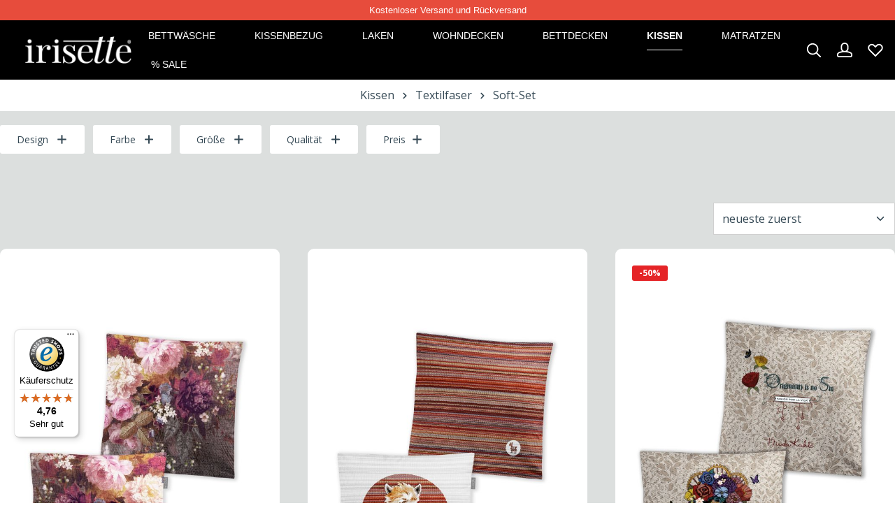

--- FILE ---
content_type: text/html; charset=UTF-8
request_url: https://www.irisette.de/kissen/textilfaser/soft-set/
body_size: 19860
content:

<!DOCTYPE html>

<html lang="de-DE"
      itemscope="itemscope"
      itemtype="https://schema.org/WebPage">

                            
    <head>
            <!-- Google Tag Manager
    <script>(function(w,d,s,l,i){w[l]=w[l]||[];w[l].push({'gtm.start':new Date().getTime(),event:'gtm.js'});var f=d.getElementsByTagName(s)[0],j=d.createElement(s),dl=l!='dataLayer'?'&l='+l:'';j.async=true;j.src='https://gtm.irisette.de/usmzhjmx.js?st='+i+dl+'';f.parentNode.insertBefore(j,f);})(window,document,'script','dataLayer','NLXZLVSK');</script>
    End Google Tag Manager -->

                			<!-- BEGIN CCM19 Cookie Consent Management -->
	<script src="https://cloud.ccm19.de/app.js?apiKey=f3c2852df54691f2ef1cf7baca6390a359886f43b34650c1&amp;domain=65f81536f270dd0247035342" referrerpolicy="origin"></script>
	<!-- END CCM19 -->
		                <meta charset="utf-8">
            

                            <meta name="viewport"
                      content="width=device-width, initial-scale=1, shrink-to-fit=no">
            
                            <meta name="author"
                      content="">
                <meta name="robots"
                      content="index,follow">
                <meta name="revisit-after"
                      content="15 days">
                <meta name="keywords"
                      content="">
                <meta name="description"
                      content="Irisette Soft-Set Kissen ▶ hochwertige Textilfasern ▶ extra soft &amp; plüschig ▶ optimale Stützkraft ✓ Jetzt entdecken!">
            
                            <meta property="og:url"
                      content="https://www.irisette.de/kissen/textilfaser/soft-set/">
                <meta property="og:type"
                      content="website">
                <meta property="og:site_name"
                      content="Irisette">
                <meta property="og:title"
                      content="Soft-Set Kissen: Optimaler Schlafkomfort | IRISETTE">
                <meta property="og:description"
                      content="Irisette Soft-Set Kissen ▶ hochwertige Textilfasern ▶ extra soft &amp; plüschig ▶ optimale Stützkraft ✓ Jetzt entdecken!">
                <meta property="og:image"
                      content="https://www.irisette.de/media/37/e3/0b/1687165034/Logo Irisette neu.png">

                <meta name="twitter:card"
                      content="summary">
                <meta name="twitter:site"
                      content="Irisette">
                <meta name="twitter:title"
                      content="Soft-Set Kissen: Optimaler Schlafkomfort | IRISETTE">
                <meta name="twitter:description"
                      content="Irisette Soft-Set Kissen ▶ hochwertige Textilfasern ▶ extra soft &amp; plüschig ▶ optimale Stützkraft ✓ Jetzt entdecken!">
                <meta name="twitter:image"
                      content="https://www.irisette.de/media/37/e3/0b/1687165034/Logo Irisette neu.png">
            
                            <meta itemprop="copyrightHolder"
                      content="Irisette">
                <meta itemprop="copyrightYear"
                      content="">
                <meta itemprop="isFamilyFriendly"
                      content="true">
                <meta itemprop="image"
                      content="https://www.irisette.de/media/37/e3/0b/1687165034/Logo Irisette neu.png">
            
                                                

                    <link rel="shortcut icon"
                  href="https://www.irisette.de/media/d4/33/35/1725212744/Irisette_Logo_23.jpg">
        
                                    <link rel="apple-touch-icon"
                  sizes="180x180"
                  href="https://www.irisette.de/media/2d/1e/ce/1684949679/irisette-logo.svg">
                    

    <meta name="theme-color" content="#dcdfde">

                                    <link rel="canonical" href="https://www.irisette.de/kissen/textilfaser/soft-set/">
                    
                    <title itemprop="name">Soft-Set Kissen: Optimaler Schlafkomfort | IRISETTE</title>
        
                                                                            <link rel="stylesheet"
                      href="https://www.irisette.de/theme/cd17e598a8d656c7fe5e4ffc12cb8b0c/css/all.css?1768062998">
                                    

                
                
                
                        <script>
        window.features = {"V6_5_0_0":true,"v6.5.0.0":true,"V6_6_0_0":false,"v6.6.0.0":false,"V6_7_0_0":false,"v6.7.0.0":false,"VUE3":false,"vue3":false,"JOIN_FILTER":false,"join.filter":false,"MEDIA_PATH":false,"media.path":false,"ES_MULTILINGUAL_INDEX":false,"es.multilingual.index":false,"STOCK_HANDLING":false,"stock.handling":false,"ASYNC_THEME_COMPILATION":false,"async.theme.compilation":false};
    </script>
        
                                                                
    <script>
        window.dataLayer = window.dataLayer || [];
        function gtag() { dataLayer.push(arguments); }

        (() => {
            const analyticsStorageEnabled = document.cookie.split(';').some((item) => item.trim().includes('google-analytics-enabled=1'));
            const adsEnabled = document.cookie.split(';').some((item) => item.trim().includes('google-ads-enabled=1'));

            // Always set a default consent for consent mode v2
            gtag('consent', 'default', {
                'ad_user_data': adsEnabled ? 'granted' : 'denied',
                'ad_storage': adsEnabled ? 'granted' : 'denied',
                'ad_personalization': adsEnabled ? 'granted' : 'denied',
                'analytics_storage': analyticsStorageEnabled ? 'granted' : 'denied'
            });
        })();
    </script>


                <script>
            window.LenzBingAdsConversionTracking2TagCallback = (uetid) => {
                window.lenzBingAdsConversionTracking2TrackingStarted = true;
                (function(w,d,t,r,u){
                    var f,n,i;
                    w[u]=w[u]||[],
                        f=function(){
                            var o={ti: uetid };
                            o.q=w[u],
                                w[u]=new UET(o),
                                w[u].push('pageLoad')
                        },
                        n=d.createElement(t),
                        n.src=r,
                        n.async=1,
                        n.onload=n.onreadystatechange=function(){
                            var s=this.readyState;
                            s&&s!=='loaded'&&s!=='complete'||(f(),n.onload=n.onreadystatechange=null)
                        },
                        i=d.getElementsByTagName(t)[0],
                        i.parentNode.insertBefore(n,i)
                })(
                    window,
                    document,
                    'script',
                    '//bat.bing.com/bat.js',
                    'uetq'
                );

                window.uetq.push('consent', 'default', {
                    ad_storage: 'granted',
                });
            };

            window.LenzBingAdsConversionTracking2EventCallback = (eventType, eventAction, eventPayload) => {
                window.uetq.push(
                    eventType,
                    eventAction,
                    eventPayload
                );
            };
        </script>
                
                
                            <script type=""  async>
                window.LenzBingAdsConversionTracking2TagCallback("17550573");

                
                            </script>
        
    

    <!-- Shopware Analytics -->
    <script>
        window.shopwareAnalytics = {
            trackingId: '',
            merchantConsent: true,
            debug: false,
            storefrontController: 'Navigation',
            storefrontAction: 'index',
            storefrontRoute: 'frontend.navigation.page',
            storefrontCmsPageType:  'product_list' ,
        };
    </script>
    <!-- End Shopware Analytics -->


    
              <script>
            window.LenzPlatformAppPinterestTagCallback = () => {
                    window.lenzPlatformAppPinterestTagTrackingStarted = true;

                    !function(e){if(!window.pintrk){window.pintrk = function () {
                    window.pintrk.queue.push(Array.prototype.slice.call(arguments))};var
                    n=window.pintrk;n.queue=[],n.version="3.0";var
                    t=document.createElement("script");t.async=!0,t.src=e;var
                    r=document.getElementsByTagName("script")[0];
                    r.parentNode.insertBefore(t,r)}}("https://s.pinimg.com/ct/core.js");
                    pintrk('load', '2614216486101', {em: '-'});
                    pintrk('page');
            };

            window.LenzPlatformAppPinterestTagEventCallback = (eventType, eventPayload) => {
                pintrk('track', eventType, eventPayload);
            };
        </script>

                
        
                            
        
        
                            <script type="text/x-ccm-loader" data-ccm-loader-group="tracking" async>
                window.LenzPlatformAppPinterestTagCallback();

                                    window.LenzPlatformAppPinterestTagEventCallback("viewcategory", {"lineItems":[{"product_category":"Soft-Set"}]});
                            </script>
        
            

                
                
                            
        
        
                            
                                                                                    
                                        


                
                            
            
                
        
                                    <script>
                window.activeNavigationId = '018bf14c308f702d8de100c6b0902376';
                window.router = {
                    'frontend.cart.offcanvas': '/checkout/offcanvas',
                    'frontend.cookie.offcanvas': '/cookie/offcanvas',
                    'frontend.checkout.finish.page': '/checkout/finish',
                    'frontend.checkout.info': '/widgets/checkout/info',
                    'frontend.menu.offcanvas': '/widgets/menu/offcanvas',
                    'frontend.cms.page': '/widgets/cms',
                    'frontend.cms.navigation.page': '/widgets/cms/navigation',
                    'frontend.account.addressbook': '/widgets/account/address-book',
                    'frontend.country.country-data': '/country/country-state-data',
                    'frontend.app-system.generate-token': '/app-system/Placeholder/generate-token',
                    };
                window.salesChannelId = 'af778f17c5d2461996cb40a0c1f274e0';
            </script>
        

    <script>
        window.router['frontend.shopware_analytics.customer.data'] = '/storefront/script/shopware-analytics-customer'
    </script>

                                <script>
                
                window.breakpoints = {"xs":0,"sm":576,"md":768,"lg":992,"xl":1200};
            </script>
        
                                    <script>
                    window.customerLoggedInState = 0;

                    window.wishlistEnabled = 1;
                </script>
                    
                        
                            <script>
                window.themeAssetsPublicPath = 'https://www.irisette.de/theme/de5bab0082b7462490f126181b3b90af/assets/';
            </script>
        
        
                                                                                                    <script type="text/javascript" src="https://www.irisette.de/theme/cd17e598a8d656c7fe5e4ffc12cb8b0c/js/all.js?1768062998" defer></script>
                                                        

    
    
    

    

    
        
        
        
        
    
        
        

                                
    <script>
        window.mollie_javascript_use_shopware = '0'
    </script>

            <script type="text/javascript" src="https://www.irisette.de/bundles/molliepayments/mollie-payments.js?1767789132" defer></script>
    

    </head>

    <body class="    is-ctl-navigation is-act-index is-flyout-fullscreen is-lo-full-width-boxed is-tb-expandable is-srch-expandable is-mn-offcanvas-lg  show-conversion-checkout   
">

            
    
    
    <!-- Google Tag Manager (noscript)
    <noscript>
    <iframe src="https://gtm.irisette.de/ns.html?id=GTM-NLXZLVSK" height="0" width="0" style="display:none;visibility:hidden"></iframe></noscript>
    End Google Tag Manager (noscript)
    Google Tag Manager (noscript)
    <noscript><iframe src="https://www.googletagmanager.com/ns.html?id=GTM-PCFHBQC"
    height="0" width="0" style="display:none;visibility:hidden"></iframe></noscript>
    End Google Tag Manager (noscript)

    Google tag (gtag.js)
    <script async src="https://www.googletagmanager.com/gtag/js?id=AW-660706141"></script>
    <script>
        window.dataLayer = window.dataLayer || [];
        function gtag(){dataLayer.push(arguments);}
        gtag('js', new Date());

        gtag('config', 'AW-660706141');
    </script>

    <script>
        (function(w,d,t,r,u)
        {
            var f,n,i;
            w[u]=w[u]||[],f=function()
            {
                var o={ti:" 17550573 ", enableAutoSpaTracking: true};
                o.q=w[u],w[u]=new UET(o),w[u].push("pageLoad")
            },
                n=d.createElement(t),n.src=r,n.async=1,n.onload=n.onreadystatechange=function()
            {
                var s=this.readyState;
                s&&s!=="loaded"&&s!=="complete"||(f(),n.onload=n.onreadystatechange=null)
            },
                i=d.getElementsByTagName(t)[0],i.parentNode.insertBefore(n,i)
        })
        (window,document,"script","//bat.bing.com/bat.js","uetq");
    </script>
    -->
                <noscript class="noscript-main">
                
    <div role="alert"
         class="alert alert-info alert-has-icon">
                                                                        
                                                                            
                                    
                <span class="icon icon-info">
                        <svg xmlns="http://www.w3.org/2000/svg" xmlns:xlink="http://www.w3.org/1999/xlink" width="24" height="24" viewBox="0 0 24 24"><defs><path d="M12 7c.5523 0 1 .4477 1 1s-.4477 1-1 1-1-.4477-1-1 .4477-1 1-1zm1 9c0 .5523-.4477 1-1 1s-1-.4477-1-1v-5c0-.5523.4477-1 1-1s1 .4477 1 1v5zm11-4c0 6.6274-5.3726 12-12 12S0 18.6274 0 12 5.3726 0 12 0s12 5.3726 12 12zM12 2C6.4772 2 2 6.4772 2 12s4.4772 10 10 10 10-4.4772 10-10S17.5228 2 12 2z" id="icons-default-info" /></defs><use xlink:href="#icons-default-info" fill="#758CA3" fill-rule="evenodd" /></svg>
        </span>
    

                                                        
                                    
                    <div class="alert-content-container">
                                                    
                                    <div class="alert-content">
                                                    Um unseren Shop in vollem Umfang nutzen zu können, empfehlen wir Ihnen Javascript in Ihrem Browser zu aktivieren.
                                            </div>
                
                                                                </div>
            </div>
            </noscript>
        


                
    <div class="page-wrapper">

                                                                                                                                                                                                                                                                                                    
                            
                                            
                                
                        
                        
                        
                                        
                                                            
                                                                
            
            
            
            
                                                    
                                                                
                                                                            
                        
            <header class="header-main header-pos-relative header-single-line header-multi-line-mobile header-logo-left"
                    data-zen-sticky-header="true"
                    data-zen-sticky-header-options="{&quot;viewports&quot;:[&quot;XXL&quot;,&quot;XS&quot;,&quot;SM&quot;,&quot;MD&quot;,&quot;LG&quot;,&quot;XL&quot;],&quot;scrollOffset&quot;:&quot;&quot;,&quot;autoHide&quot;:false}"
                                            data-zen-header-tooltips="true"
                        data-zen-header-tooltips-options="{&quot;tooltipPlacement&quot;:&quot;top&quot;}"
                                >
                <div class="header-inner">
                        <!-- Google Tag Manager
<script>(function(w,d,s,l,i){w[l]=w[l]||[];w[l].push({'gtm.start':
new Date().getTime(),event:'gtm.js'});var f=d.getElementsByTagName(s)[0],
j=d.createElement(s),dl=l!='dataLayer'?'&l='+l:'';j.async=true;j.src=
'https://www.googletagmanager.com/gtm.js?id='+i+dl;f.parentNode.insertBefore(j,f);
})(window,document,'script','dataLayer','GTM-PCFHBQC');</script>
End Google Tag Manager -->

    
            <div class="irisette-top-badge">Kostenloser Versand und Rückversand</div>
    
                                                
                                        <div class="collapse"
                     id="topBarCollapse">
                                            
    <div class="top-bar d-none d-lg-flex">
        <div class="container">
            <nav class="top-bar-nav">
                                                                <div class="top-bar-nav-item top-bar-login-register d-none d-lg-flex">
            <span class="top-bar-login">
                            <a href="/account/login"
                   title="Anmelden"
                   class="top-bar-login-item">
                    Anmelden
                </a>
                    </span>
        <span>oder</span>
        <span class="top-bar-register">
                            <a href="/account/login"
                   title="Registrieren"
                   class="top-bar-register-item">
                    Registrieren
                </a>
                    </span>
        </div>
                                    
                                                    
                                    <div class="top-bar-nav-item top-bar-navigation-group d-none d-lg-flex">
                                                                    
                            
                                                                    
                            
                                                                                
                                                                            
                                                        
                                                                                    <button class="btn top-bar-nav-btn btn-close-top-bar"
                                        type="button"
                                        aria-label="Top bar schließen"
                                        data-bs-toggle="collapse"
                                        data-bs-target="#topBarCollapse"
                                        aria-expanded="true"
                                        data-zen-collapse-top-bar-options="null">
                                                                                                    
                                                
                <span class="icon icon-x icon-sm">
                        <svg xmlns="http://www.w3.org/2000/svg" xmlns:xlink="http://www.w3.org/1999/xlink" version="1.1" width="32" height="32" viewBox="0 0 32 32"><defs><path d="M25.333 5.333q0.573 0 0.953 0.38t0.38 0.953q0 0.563-0.385 0.948l-8.396 8.385 8.396 8.385q0.385 0.385 0.385 0.948 0 0.573-0.38 0.953t-0.953 0.38q-0.563 0-0.948-0.385l-8.385-8.396-8.385 8.396q-0.385 0.385-0.948 0.385-0.573 0-0.953-0.38t-0.38-0.953q0-0.563 0.385-0.948l8.396-8.385-8.396-8.385q-0.385-0.385-0.385-0.948 0-0.573 0.38-0.953t0.953-0.38q0.563 0 0.948 0.385l8.385 8.396 8.385-8.396q0.385-0.385 0.948-0.385z" id="icons-featherold-x" /></defs><use xlink:href="#icons-featherold-x" fill-rule="evenodd" /></svg>
        </span>
    

                                                                        </button>
                                                                        </div>
                

            </nav>
        </div>
    </div>
                </div>
                        
            <div class="nav-header bg-opacity-100">
            <div class="container">
                <div class="header-row row gx-1 align-items-center ">
                                            <div class="header-logo-col col-12 col-sm-auto order-1">
                                <div class="header-logo-main">
                    <a class="header-logo-main-link"
               href="/"
               title="Zur Startseite gehen">
                            
            
            
            
            
            
            
            
            
                        <picture class="header-logo-picture">
                                                                                
                                                                            
                                                                                    <img src="https://www.irisette.de/media/37/e3/0b/1687165034/Logo%20Irisette%20neu.png"
                                     alt="Zur Startseite gehen"
                                     class="img-fluid header-logo-main-img">
                                                                        </picture>
                
            </a>
            </div>
                        </div>
                    
                                                                        <div class="header-nav-col nav-main d-none d-xl-flex col-xl order-lg-2 bg-opacity-100">
                                                                        <div class="main-navigation"
         id="mainNavigation"
                    data-flyout-menu="true"
                    >

                    <div class="container">
                                    <nav class="nav main-navigation-menu"
                        itemscope="itemscope"
                        itemtype="http://schema.org/SiteNavigationElement">
                        
                            
                                                    
                                                                                            
                                    
    
                    
                            <a class="nav-link main-navigation-link"
           href="https://www.irisette.de/bettwaesche/"
           itemprop="url"
                                                                data-flyout-menu-trigger="c322c1502d414cd3b5fba7943f074890"
                                        >

                                <div class="main-navigation-link-text has-children" data-hover="Bettwäsche">
                    <span class="main-navigation-link-name" data-hover="Bettwäsche" itemprop="name">Bettwäsche</span>

                                                                                                
                    
                                                                                                    
                                    </div>
            </a>
        
                                    
                                                                                                    
                                    
    
                    
                            <a class="nav-link main-navigation-link"
           href="https://www.irisette.de/kissenbezug/"
           itemprop="url"
                                                                data-flyout-menu-trigger="35e3c927f5c146d8ae45d25602f4c950"
                                        >

                                <div class="main-navigation-link-text has-children" data-hover="Kissenbezug">
                    <span class="main-navigation-link-name" data-hover="Kissenbezug" itemprop="name">Kissenbezug</span>

                                                                                                
                    
                                                                                                    
                                    </div>
            </a>
        
                                    
                                                                                                    
                                    
    
                    
                            <a class="nav-link main-navigation-link"
           href="https://www.irisette.de/laken/"
           itemprop="url"
                                                                data-flyout-menu-trigger="e401e9826a774563af5f4a9e5d7cabc7"
                                        >

                                <div class="main-navigation-link-text has-children" data-hover="Laken">
                    <span class="main-navigation-link-name" data-hover="Laken" itemprop="name">Laken</span>

                                                                                                
                    
                                                                                                    
                                    </div>
            </a>
        
                                    
                                                                                                    
                                    
    
                    
                            <a class="nav-link main-navigation-link"
           href="https://www.irisette.de/wohndecken/"
           itemprop="url"
                                                                data-flyout-menu-trigger="ec72972569a242249233b8543984f967"
                                        >

                                <div class="main-navigation-link-text has-children" data-hover="Wohndecken">
                    <span class="main-navigation-link-name" data-hover="Wohndecken" itemprop="name">Wohndecken</span>

                                                                                                
                    
                                                                                                    
                                    </div>
            </a>
        
                                    
                                                                                                    
                                    
    
                    
                            <a class="nav-link main-navigation-link"
           href="https://www.irisette.de/bettdecken/"
           itemprop="url"
                                                                data-flyout-menu-trigger="7a1962f01c884daca8600b95771adf6b"
                                        >

                                <div class="main-navigation-link-text has-children" data-hover="Bettdecken">
                    <span class="main-navigation-link-name" data-hover="Bettdecken" itemprop="name">Bettdecken</span>

                                                                                                
                    
                                                                                                    
                                    </div>
            </a>
        
                                    
                                                                                                    
                                    
    
                    
                            <a class="nav-link main-navigation-link active"
           href="https://www.irisette.de/kissen/"
           itemprop="url"
                                                                data-flyout-menu-trigger="318ab0a7dd894ce0bec8123f1cd381a6"
                                        >

                                <div class="main-navigation-link-text has-children" data-hover="Kissen">
                    <span class="main-navigation-link-name" data-hover="Kissen" itemprop="name">Kissen</span>

                                                                                                
                    
                                                                                                    
                                    </div>
            </a>
        
                                    
                                                                                                    
                                    
    
                    
                            <a class="nav-link main-navigation-link"
           href="https://www.irisette.de/matratzen/"
           itemprop="url"
                                                                data-flyout-menu-trigger="31d5a8ace64340a5b681b6c1c6894562"
                                        >

                                <div class="main-navigation-link-text has-children" data-hover="Matratzen">
                    <span class="main-navigation-link-name" data-hover="Matratzen" itemprop="name">Matratzen</span>

                                                                                                
                    
                                                                                                    
                                    </div>
            </a>
        
                                    
                                                                                                    
                                    
    
                    
                            <a class="nav-link main-navigation-link"
           href="https://www.irisette.de/sale/"
           itemprop="url"
                        >

                                <div class="main-navigation-link-text" data-hover="% SALE">
                    <span class="main-navigation-link-name" data-hover="% SALE" itemprop="name">% SALE</span>

                                                                                                
                    
                                                                                                    
                                    </div>
            </a>
        
                                    
                                                                                </nav>
                

                                                                </div>
        
                                                                                                                                                                                                                                                                                                                                                                                                                                                                                                                                        
                                                <div class="navigation-flyouts">
                                                                                                                            <div class="navigation-flyout"
         data-flyout-menu-id="c322c1502d414cd3b5fba7943f074890">
        <div class="container">
                                                                                <div class="row navigation-flyout-bar">
                            <div class="col">
                    <div class="navigation-flyout-category-link">
                                    <a class="nav-link"
           href="https://www.irisette.de/bettwaesche/"
           itemprop="url"
           title="Bettwäsche">
                            Alle Artikel der Kategorie Bettwäsche anzeigen
                                        
    
                <span class="icon icon-arrow-right icon-primary">
                        <svg xmlns="http://www.w3.org/2000/svg" xmlns:xlink="http://www.w3.org/1999/xlink" width="16" height="16" viewBox="0 0 16 16"><defs><path id="icons-solid-arrow-right" d="M6.7071 6.2929c-.3905-.3905-1.0237-.3905-1.4142 0-.3905.3905-.3905 1.0237 0 1.4142l3 3c.3905.3905 1.0237.3905 1.4142 0l3-3c.3905-.3905.3905-1.0237 0-1.4142-.3905-.3905-1.0237-.3905-1.4142 0L9 8.5858l-2.2929-2.293z" /></defs><use transform="rotate(-90 9 8.5)" xlink:href="#icons-solid-arrow-right" fill="#758CA3" fill-rule="evenodd" /></svg>
        </span>
    

                        </a>
                        </div>
                </div>
            
                            <div class="col-auto">
                    <div class="navigation-flyout-close js-close-flyout-menu">
                                                                                                            
                                                
                <span class="icon icon-x">
                        <svg xmlns="http://www.w3.org/2000/svg" xmlns:xlink="http://www.w3.org/1999/xlink" version="1.1" width="32" height="32" viewBox="0 0 32 32"><use xlink:href="#icons-featherold-x" fill-rule="evenodd" /></svg>
        </span>
    

                                                                            </div>
                </div>
                    </div>
    
    
            <div class="row navigation-flyout-content">
                <div class="col">
        <div class="navigation-flyout-categories">
                    
                    
        <div class="row navigation-flyout-categories is-level-0">
                    <div class="col-3 navigation-flyout-col">
                <div class="nav-item-group nav-item nav-link navigation-flyout-link is-level-">
    <span itemprop="name">Material</span>
</div>
    <a class="nav-item nav-link navigation-flyout-link" href="https://www.irisette.de/bettwaesche/biber/" itemprop="url">
        <span itemprop="name">Biber</span>
    </a>
    <a class="nav-item nav-link navigation-flyout-link" href="https://www.irisette.de/bettwaesche/flausch-cotton/" itemprop="url">
        <span itemprop="name">Flausch-Cotton</span>
    </a>
    <a class="nav-item nav-link navigation-flyout-link" href="https://www.irisette.de/bettwaesche/edel-flanell/" itemprop="url">
        <span itemprop="name">Flanell</span>
    </a>
    <a class="nav-item nav-link navigation-flyout-link" href="https://www.irisette.de/bettwaesche/satin/" itemprop="url">
        <span itemprop="name">Satin</span>
    </a>
    <a class="nav-item nav-link navigation-flyout-link" href="https://www.irisette.de/bettwaesche/tencel/" itemprop="url">
        <span itemprop="name">TENCEL™ Lyocell</span>
    </a>
    <a class="nav-item nav-link navigation-flyout-link" href="https://www.irisette.de/bettwaesche/seersucker/" itemprop="url">
        <span itemprop="name">Seersucker</span>
    </a>
    <a class="nav-item nav-link navigation-flyout-link" href="https://www.irisette.de/bettwaesche/jersey/" itemprop="url">
        <span itemprop="name">Jersey</span>
    </a>
    <a class="nav-item nav-link navigation-flyout-link" href="https://www.irisette.de/bettwaesche/" itemprop="url">
        <span itemprop="name">alle anzeigen</span>
    </a>
            </div>
                    <div class="col-3 navigation-flyout-col">
                <div class="nav-item-group nav-item nav-link navigation-flyout-link is-level-">
    <span itemprop="name">Unsere Bettwäschegrößen</span>
</div>
    <a class="nav-item nav-link navigation-flyout-link" href="https://www.irisette.de/bettwaesche/135x200/" itemprop="url">
        <span itemprop="name">Bettwäsche 135x200</span>
    </a>
    <a class="nav-item nav-link navigation-flyout-link" href="https://www.irisette.de/bettwaesche/155x200/" itemprop="url">
        <span itemprop="name">Bettwäsche 155x200</span>
    </a>
    <a class="nav-item nav-link navigation-flyout-link" href="https://www.irisette.de/bettwaesche/155x220/" itemprop="url">
        <span itemprop="name">Bettwäsche 155x220</span>
    </a>
    <a class="nav-item nav-link navigation-flyout-link" href="https://www.irisette.de/bettwaesche/200x200/" itemprop="url">
        <span itemprop="name">Bettwäsche 200x200</span>
    </a>
    <a class="nav-item nav-link navigation-flyout-link" href="https://www.irisette.de/bettwaesche/200x220/" itemprop="url">
        <span itemprop="name">Bettwäsche 200x220</span>
    </a>
            </div>
                    <div class="col-3 navigation-flyout-col">
                <div class="nav-item-group nav-item nav-link navigation-flyout-link is-level-">
    <span itemprop="name">Eigenschaften</span>
</div>
    <a class="nav-item nav-link navigation-flyout-link" href="https://www.irisette.de/bettwaesche/sommer/" itemprop="url">
        <span itemprop="name">Sommerlich</span>
    </a>
    <a class="nav-item nav-link navigation-flyout-link" href="https://www.irisette.de/bettwaesche/streifen/" itemprop="url">
        <span itemprop="name">Streifen</span>
    </a>
    <a class="nav-item nav-link navigation-flyout-link" href="https://www.irisette.de/bettwaesche/blumig/" itemprop="url">
        <span itemprop="name">Blumig</span>
    </a>
    <a class="nav-item nav-link navigation-flyout-link" href="https://www.irisette.de/bettwaesche/motiv/" itemprop="url">
        <span itemprop="name">Motive</span>
    </a>
    <a class="nav-item nav-link navigation-flyout-link" href="https://www.irisette.de/bettwaesche/tiere/" itemprop="url">
        <span itemprop="name">Tierisch schön</span>
    </a>
    <a class="nav-item nav-link navigation-flyout-link" href="https://www.irisette.de/bettwaesche/uni/" itemprop="url">
        <span itemprop="name">Einfarbig</span>
    </a>
    <a class="nav-item nav-link navigation-flyout-link" href="https://www.irisette.de/bettwaesche/karo-punkte-sterne/" itemprop="url">
        <span itemprop="name">Karo Punkte Sterne</span>
    </a>
    <a class="nav-item nav-link navigation-flyout-link" href="https://www.irisette.de/bettwaesche/grafisch/" itemprop="url">
        <span itemprop="name">Grafisch</span>
    </a>
            </div>
                    <div class="col-3 navigation-flyout-col">
                <div class="nav-item-group nav-item nav-link navigation-flyout-link is-level-">
    <span itemprop="name">Oft gesucht</span>
</div>
    <a class="nav-item nav-link navigation-flyout-link" href="https://www.irisette.de/bettwaesche/wende/" itemprop="url">
        <span itemprop="name">Wendebettwäsche</span>
    </a>
    <a class="nav-item nav-link navigation-flyout-link" href="https://www.irisette.de/bettwaesche/winter/" itemprop="url">
        <span itemprop="name">Winterbettwäsche</span>
    </a>
    <a class="nav-item nav-link navigation-flyout-link" href="https://www.irisette.de/bettwaesche/sommer/" itemprop="url">
        <span itemprop="name">Sommerbettwäsche</span>
    </a>
    <a class="nav-item nav-link navigation-flyout-link" href="https://www.irisette.de/bettwaesche/komfortbreite/" itemprop="url">
        <span itemprop="name">Komfortbreite</span>
    </a>
    <a class="nav-item nav-link navigation-flyout-link" href="https://www.irisette.de/bettwaesche/komfortlaenge/" itemprop="url">
        <span itemprop="name">Komfortlänge</span>
    </a>
    <a class="nav-item nav-link navigation-flyout-link" href="https://www.irisette.de/bettwaesche/frida-kahlo/" itemprop="url">
        <span itemprop="name">Frida Kahlo</span>
    </a>
    <a class="nav-item nav-link navigation-flyout-link" href="https://www.irisette.de/bettwaesche/satin/paris/" itemprop="url">
        <span itemprop="name">Satin Bettwäsche Paris</span>
    </a>
    <a class="nav-item nav-link navigation-flyout-link" href="https://www.irisette.de/bettwaesche/hausklamotte/" itemprop="url">
        <span itemprop="name">Hausklamotte</span>
    </a>
    <a class="nav-item nav-link navigation-flyout-link" href="https://www.irisette.de/bettwaesche/beige/" itemprop="url">
        <span itemprop="name">Beige</span>
    </a>
            </div>
            </div>

        </div>
    </div>

                                                    
            </div>
                                        </div>
    </div>
                                                                                                                                    <div class="navigation-flyout"
         data-flyout-menu-id="35e3c927f5c146d8ae45d25602f4c950">
        <div class="container">
                                                                                <div class="row navigation-flyout-bar">
                            <div class="col">
                    <div class="navigation-flyout-category-link">
                                    <a class="nav-link"
           href="https://www.irisette.de/kissenbezug/"
           itemprop="url"
           title="Kissenbezug">
                            Alle Artikel der Kategorie Kissenbezug anzeigen
                                        
    
                <span class="icon icon-arrow-right icon-primary">
                        <svg xmlns="http://www.w3.org/2000/svg" xmlns:xlink="http://www.w3.org/1999/xlink" width="16" height="16" viewBox="0 0 16 16"><use transform="rotate(-90 9 8.5)" xlink:href="#icons-solid-arrow-right" fill="#758CA3" fill-rule="evenodd" /></svg>
        </span>
    

                        </a>
                        </div>
                </div>
            
                            <div class="col-auto">
                    <div class="navigation-flyout-close js-close-flyout-menu">
                                                                                                            
                                                
                <span class="icon icon-x">
                        <svg xmlns="http://www.w3.org/2000/svg" xmlns:xlink="http://www.w3.org/1999/xlink" version="1.1" width="32" height="32" viewBox="0 0 32 32"><use xlink:href="#icons-featherold-x" fill-rule="evenodd" /></svg>
        </span>
    

                                                                            </div>
                </div>
                    </div>
    
    
            <div class="row navigation-flyout-content">
                <div class="col">
        <div class="navigation-flyout-categories">
                    
                    
        <div class="row navigation-flyout-categories is-level-0">
                    <div class="col-3 navigation-flyout-col">
                <div class="nav-item-group nav-item nav-link navigation-flyout-link is-level-">
    <span itemprop="name">Material</span>
</div>
    <a class="nav-item nav-link navigation-flyout-link" href="https://www.irisette.de/kissenbezug/jersey/" itemprop="url">
        <span itemprop="name">Jersey</span>
    </a>
    <a class="nav-item nav-link navigation-flyout-link" href="https://www.irisette.de/kissenbezug/satin/" itemprop="url">
        <span itemprop="name">Satin</span>
    </a>
    <a class="nav-item nav-link navigation-flyout-link" href="https://www.irisette.de/kissenbezug/" itemprop="url">
        <span itemprop="name">alle anzeigen</span>
    </a>
            </div>
            </div>

        </div>
    </div>

                                                    
            </div>
                                        </div>
    </div>
                                                                                                                                    <div class="navigation-flyout"
         data-flyout-menu-id="e401e9826a774563af5f4a9e5d7cabc7">
        <div class="container">
                                                </div>
    </div>
                                                                                                                                    <div class="navigation-flyout"
         data-flyout-menu-id="ec72972569a242249233b8543984f967">
        <div class="container">
                                                </div>
    </div>
                                                                                                                                    <div class="navigation-flyout"
         data-flyout-menu-id="7a1962f01c884daca8600b95771adf6b">
        <div class="container">
                                                                                <div class="row navigation-flyout-bar">
                            <div class="col">
                    <div class="navigation-flyout-category-link">
                                    <a class="nav-link"
           href="https://www.irisette.de/bettdecken/"
           itemprop="url"
           title="Bettdecken">
                            Alle Artikel der Kategorie Bettdecken anzeigen
                                        
    
                <span class="icon icon-arrow-right icon-primary">
                        <svg xmlns="http://www.w3.org/2000/svg" xmlns:xlink="http://www.w3.org/1999/xlink" width="16" height="16" viewBox="0 0 16 16"><use transform="rotate(-90 9 8.5)" xlink:href="#icons-solid-arrow-right" fill="#758CA3" fill-rule="evenodd" /></svg>
        </span>
    

                        </a>
                        </div>
                </div>
            
                            <div class="col-auto">
                    <div class="navigation-flyout-close js-close-flyout-menu">
                                                                                                            
                                                
                <span class="icon icon-x">
                        <svg xmlns="http://www.w3.org/2000/svg" xmlns:xlink="http://www.w3.org/1999/xlink" version="1.1" width="32" height="32" viewBox="0 0 32 32"><use xlink:href="#icons-featherold-x" fill-rule="evenodd" /></svg>
        </span>
    

                                                                            </div>
                </div>
                    </div>
    
    
            <div class="row navigation-flyout-content">
                <div class="col">
        <div class="navigation-flyout-categories">
                    
                    
        <div class="row navigation-flyout-categories is-level-0">
                    <div class="col-3 navigation-flyout-col">
                <div class="nav-item-group nav-item nav-link navigation-flyout-link is-level-">
    <span itemprop="name">Art</span>
</div>
    <a class="nav-item nav-link navigation-flyout-link" href="https://www.irisette.de/bettdecken/steppbett/" itemprop="url">
        <span itemprop="name">Steppbett</span>
    </a>
    <a class="nav-item nav-link navigation-flyout-link" href="https://www.irisette.de/bettdecken/kassettendecke/" itemprop="url">
        <span itemprop="name">Kassettendecke</span>
    </a>
    <a class="nav-item nav-link navigation-flyout-link" href="https://www.irisette.de/bettdecken/4-jahreszeiten/" itemprop="url">
        <span itemprop="name">4-Jahreszeiten</span>
    </a>
    <a class="nav-item nav-link navigation-flyout-link" href="https://www.irisette.de/bettdecken/kinderbettenset/" itemprop="url">
        <span itemprop="name">Kinderbett</span>
    </a>
    <a class="nav-item nav-link navigation-flyout-link" href="https://www.irisette.de/bettdecken/gewichtsdecke/" itemprop="url">
        <span itemprop="name">Gewichtsdecke</span>
    </a>
    <a class="nav-item nav-link navigation-flyout-link" href="https://www.irisette.de/bettdecken/" itemprop="url">
        <span itemprop="name">alle anzeigen</span>
    </a>
            </div>
                    <div class="col-3 navigation-flyout-col">
                <div class="nav-item-group nav-item nav-link navigation-flyout-link is-level-">
    <span itemprop="name">Füllung</span>
</div>
    <a class="nav-item nav-link navigation-flyout-link" href="https://www.irisette.de/bettdecken/daunen-und-federn/" itemprop="url">
        <span itemprop="name">Daunen und Federn</span>
    </a>
    <a class="nav-item nav-link navigation-flyout-link" href="https://www.irisette.de/bettdecken/textilfaser/" itemprop="url">
        <span itemprop="name">Textilfaser</span>
    </a>
    <a class="nav-item nav-link navigation-flyout-link" href="https://www.irisette.de/bettdecken/naturfaser/" itemprop="url">
        <span itemprop="name">Naturfaser</span>
    </a>
    <a class="nav-item nav-link navigation-flyout-link" href="https://www.irisette.de/bettdecken/oekofaser/" itemprop="url">
        <span itemprop="name">Ökofaser - Greenline</span>
    </a>
    <a class="nav-item nav-link navigation-flyout-link" href="https://www.irisette.de/bettdecken/steppbett/wildseide/" itemprop="url">
        <span itemprop="name">Wildseide / Waschseide</span>
    </a>
    <a class="nav-item nav-link navigation-flyout-link" href="https://www.irisette.de/bettdecken/greenline/steppbett/baumwolle-eco/" itemprop="url">
        <span itemprop="name">Baumwolle</span>
    </a>
            </div>
                    <div class="col-3 navigation-flyout-col">
                <div class="nav-item-group nav-item nav-link navigation-flyout-link is-level-">
    <span itemprop="name">Greenline Ökofasern</span>
</div>
    <a class="nav-item nav-link navigation-flyout-link" href="https://www.irisette.de/bettdecken/greenline/cyclafill/" itemprop="url">
        <span itemprop="name">Cyclafill</span>
    </a>
    <a class="nav-item nav-link navigation-flyout-link" href="https://www.irisette.de/bettdecken/greenline/aerelle-blue/" itemprop="url">
        <span itemprop="name">Aerelle Blue</span>
    </a>
    <a class="nav-item nav-link navigation-flyout-link" href="https://www.irisette.de/bettdecken/greenline/baumwolle-eco/" itemprop="url">
        <span itemprop="name">Baumwolle Eco</span>
    </a>
    <a class="nav-item nav-link navigation-flyout-link" href="https://www.irisette.de/bettdecken/greenline/daune/" itemprop="url">
        <span itemprop="name">Daune</span>
    </a>
            </div>
                    <div class="col-3 navigation-flyout-col">
                <div class="nav-item-group nav-item nav-link navigation-flyout-link is-level-">
    <span itemprop="name">Sonstiges</span>
</div>
    <a class="nav-item nav-link navigation-flyout-link" href="https://www.irisette.de/bettdecken/allergikergeeignet/" itemprop="url">
        <span itemprop="name">Allergikergeeignet</span>
    </a>
    <a class="nav-item nav-link navigation-flyout-link" href="https://www.irisette.de/bettdecken/leicht/" itemprop="url">
        <span itemprop="name">Wäremstufe 1 - leicht</span>
    </a>
    <a class="nav-item nav-link navigation-flyout-link" href="https://www.irisette.de/bettdecken/mittel/" itemprop="url">
        <span itemprop="name">Wärmestufe 2 - mittel</span>
    </a>
    <a class="nav-item nav-link navigation-flyout-link" href="https://www.irisette.de/bettdecken/warm/" itemprop="url">
        <span itemprop="name">Wärmestufe 3 - warm</span>
    </a>
    <a class="nav-item nav-link navigation-flyout-link" href="https://www.irisette.de/bettdecken/extra-warm/" itemprop="url">
        <span itemprop="name">Wärmestufe 4 - extra warm</span>
    </a>
    <a class="nav-item nav-link navigation-flyout-link" href="https://www.irisette.de/bettdecken/sommerdecke/" itemprop="url">
        <span itemprop="name">Sommerdecke</span>
    </a>
    <a class="nav-item nav-link navigation-flyout-link" href="https://www.irisette.de/bettdecken/winterdecke/" itemprop="url">
        <span itemprop="name">Winterdecke</span>
    </a>
            </div>
            </div>

        </div>
    </div>

                                                    
            </div>
                                        </div>
    </div>
                                                                                                                                    <div class="navigation-flyout"
         data-flyout-menu-id="318ab0a7dd894ce0bec8123f1cd381a6">
        <div class="container">
                                                                                <div class="row navigation-flyout-bar">
                            <div class="col">
                    <div class="navigation-flyout-category-link">
                                    <a class="nav-link"
           href="https://www.irisette.de/kissen/"
           itemprop="url"
           title="Kissen">
                            Alle Artikel der Kategorie Kissen anzeigen
                                        
    
                <span class="icon icon-arrow-right icon-primary">
                        <svg xmlns="http://www.w3.org/2000/svg" xmlns:xlink="http://www.w3.org/1999/xlink" width="16" height="16" viewBox="0 0 16 16"><use transform="rotate(-90 9 8.5)" xlink:href="#icons-solid-arrow-right" fill="#758CA3" fill-rule="evenodd" /></svg>
        </span>
    

                        </a>
                        </div>
                </div>
            
                            <div class="col-auto">
                    <div class="navigation-flyout-close js-close-flyout-menu">
                                                                                                            
                                                
                <span class="icon icon-x">
                        <svg xmlns="http://www.w3.org/2000/svg" xmlns:xlink="http://www.w3.org/1999/xlink" version="1.1" width="32" height="32" viewBox="0 0 32 32"><use xlink:href="#icons-featherold-x" fill-rule="evenodd" /></svg>
        </span>
    

                                                                            </div>
                </div>
                    </div>
    
    
            <div class="row navigation-flyout-content">
                <div class="col">
        <div class="navigation-flyout-categories">
                    
                    
        <div class="row navigation-flyout-categories is-level-0">
                    <div class="col-3 navigation-flyout-col">
                <div class="nav-item-group nav-item nav-link navigation-flyout-link is-level-">
    <span itemprop="name">Art</span>
</div>
    <a class="nav-item nav-link navigation-flyout-link" href="https://www.irisette.de/kissen/dekokissen/" itemprop="url">
        <span itemprop="name">Dekokissen</span>
    </a>
    <a class="nav-item nav-link navigation-flyout-link" href="https://www.irisette.de/kissen/" itemprop="url">
        <span itemprop="name">alle Kissen anzeigen</span>
    </a>
            </div>
                    <div class="col-3 navigation-flyout-col">
                <div class="nav-item-group nav-item nav-link navigation-flyout-link is-level-">
    <span itemprop="name">Füllung</span>
</div>
    <a class="nav-item nav-link navigation-flyout-link" href="https://www.irisette.de/kissen/daunen-und-federn/" itemprop="url">
        <span itemprop="name">Daunen und Federn</span>
    </a>
    <a class="nav-item nav-link navigation-flyout-link" href="https://www.irisette.de/kissen/textilfaser/" itemprop="url">
        <span itemprop="name">Textilfaser</span>
    </a>
    <a class="nav-item nav-link navigation-flyout-link" href="https://www.irisette.de/kissen/microfaser/" itemprop="url">
        <span itemprop="name">Microfaser</span>
    </a>
            </div>
                    <div class="col-3 navigation-flyout-col">
                <div class="nav-item-group nav-item nav-link navigation-flyout-link is-level-">
    <span itemprop="name">Greenline Ökofasern</span>
</div>
    <a class="nav-item nav-link navigation-flyout-link" href="https://www.irisette.de/kissen/greenline/cyclafill-eco/" itemprop="url">
        <span itemprop="name">Cyclafill</span>
    </a>
    <a class="nav-item nav-link navigation-flyout-link" href="https://www.irisette.de/kissen/greenline/aerelle-blue/" itemprop="url">
        <span itemprop="name">Aerelle Blue</span>
    </a>
    <a class="nav-item nav-link navigation-flyout-link" href="https://www.irisette.de/kissen/greenline/daune/" itemprop="url">
        <span itemprop="name">Daune</span>
    </a>
            </div>
            </div>

        </div>
    </div>

                                                    
            </div>
                                        </div>
    </div>
                                                                                                                                    <div class="navigation-flyout"
         data-flyout-menu-id="31d5a8ace64340a5b681b6c1c6894562">
        <div class="container">
                                                                                <div class="row navigation-flyout-bar">
                            <div class="col">
                    <div class="navigation-flyout-category-link">
                                    <a class="nav-link"
           href="https://www.irisette.de/matratzen/"
           itemprop="url"
           title="Matratzen">
                            Alle Artikel der Kategorie Matratzen anzeigen
                                        
    
                <span class="icon icon-arrow-right icon-primary">
                        <svg xmlns="http://www.w3.org/2000/svg" xmlns:xlink="http://www.w3.org/1999/xlink" width="16" height="16" viewBox="0 0 16 16"><use transform="rotate(-90 9 8.5)" xlink:href="#icons-solid-arrow-right" fill="#758CA3" fill-rule="evenodd" /></svg>
        </span>
    

                        </a>
                        </div>
                </div>
            
                            <div class="col-auto">
                    <div class="navigation-flyout-close js-close-flyout-menu">
                                                                                                            
                                                
                <span class="icon icon-x">
                        <svg xmlns="http://www.w3.org/2000/svg" xmlns:xlink="http://www.w3.org/1999/xlink" version="1.1" width="32" height="32" viewBox="0 0 32 32"><use xlink:href="#icons-featherold-x" fill-rule="evenodd" /></svg>
        </span>
    

                                                                            </div>
                </div>
                    </div>
    
    
            <div class="row navigation-flyout-content">
                <div class="col">
        <div class="navigation-flyout-categories">
                    
                    
        <div class="row navigation-flyout-categories is-level-0">
                    <div class="col-3 navigation-flyout-col">
                <div class="nav-item-group nav-item nav-link navigation-flyout-link is-level-">
    <span itemprop="name">Art</span>
</div>
    <a class="nav-item nav-link navigation-flyout-link" href="https://www.irisette.de/matratzen/" itemprop="url">
        <span itemprop="name">Matratzen</span>
    </a>
    <a class="nav-item nav-link navigation-flyout-link" href="https://www.irisette.de/matratzen/topper/" itemprop="url">
        <span itemprop="name">Topper</span>
    </a>
    <a class="nav-item nav-link navigation-flyout-link" href="https://www.irisette.de/matratzen/" itemprop="url">
        <span itemprop="name">alle anzeigen</span>
    </a>
            </div>
                    <div class="col-3 navigation-flyout-col">
                <div class="nav-item-group nav-item nav-link navigation-flyout-link is-level-">
    <span itemprop="name">Kern</span>
</div>
    <a class="nav-item nav-link navigation-flyout-link" href="https://www.irisette.de/matratzen/kaltschaum/" itemprop="url">
        <span itemprop="name">Kaltschaum</span>
    </a>
    <a class="nav-item nav-link navigation-flyout-link" href="https://www.irisette.de/matratzen/tonnentaschenfederkern/" itemprop="url">
        <span itemprop="name">Tonnentaschenfederkern</span>
    </a>
    <a class="nav-item nav-link navigation-flyout-link" href="https://www.irisette.de/matratzen/topper/viscoschaum/" itemprop="url">
        <span itemprop="name">Viscoschaum</span>
    </a>
            </div>
            </div>

        </div>
    </div>

                                                    
            </div>
                                        </div>
    </div>
                                                                                                                                                                    </div>
                                    
    
    </div>
                                                            </div>
                                            
                    
                                            <div class="header-menu-button col-auto d-xl-none order-2 ms-sm-auto"
                             data-zen-tooltip-title="Menü">
                                                                    <button
                                            class="btn nav-main-toggle-btn header-actions-btn"
                                            type="button"
                                                                                                                                        data-offcanvas-menu="true"
                                                                                        aria-label="Menü"
                                        >
                                                                                                                    
                                                
                <span class="icon icon-stack">
                        <svg xmlns="http://www.w3.org/2000/svg" xmlns:xlink="http://www.w3.org/1999/xlink" version="1.1" width="32" height="32" viewBox="0 0 32 32"><defs><path d="M4 6.667h24q0.552 0 0.943 0.391t0.391 0.943-0.391 0.943-0.943 0.391h-24q-0.552 0-0.943-0.391t-0.391-0.943 0.391-0.943 0.943-0.391zM4 22.667h24q0.552 0 0.943 0.391t0.391 0.943-0.391 0.943-0.943 0.391h-24q-0.552 0-0.943-0.391t-0.391-0.943 0.391-0.943 0.943-0.391zM4 14.667h24q0.552 0 0.943 0.391t0.391 0.943-0.391 0.943-0.943 0.391h-24q-0.552 0-0.943-0.391t-0.391-0.943 0.391-0.943 0.943-0.391z" id="icons-featherold-stack" /></defs><use xlink:href="#icons-featherold-stack" fill-rule="evenodd" /></svg>
        </span>
    

                                                                                        </button>
                                    
                        </div>
                    
                                                                
                                            <div class="header-actions-col col-auto order-3 order-md-4 ms-auto ms-sm-0">
                            <div class="row gx-1 justify-content-end">
                                                                    <div class="col-auto">
                                        <div class="search-toggle"
                                             data-zen-tooltip-title="Suchen">
                                            <button class="btn header-actions-btn search-toggle-btn js-search-toggle-btn collapsed"
                                                    type="button"
                                                                                                            data-bs-toggle="collapse"
                                                        data-bs-target="#searchCollapse"
                                                        aria-expanded="false"
                                                        aria-controls="searchCollapse"
                                                                                                        aria-label="Suchen">
                                                                        
                                                
                <span class="icon icon-search">
                        <svg xmlns="http://www.w3.org/2000/svg" xmlns:xlink="http://www.w3.org/1999/xlink" version="1.1" width="32" height="32" viewBox="0 0 32 32"><defs><path d="M13.333 1.333q2.438 0 4.661 0.953t3.828 2.557 2.557 3.828 0.953 4.661q0 2.094-0.682 4.010t-1.943 3.479l7.573 7.563q0.385 0.385 0.385 0.948 0 0.573-0.38 0.953t-0.953 0.38q-0.563 0-0.948-0.385l-7.563-7.573q-1.563 1.26-3.479 1.943t-4.010 0.682q-2.438 0-4.661-0.953t-3.828-2.557-2.557-3.828-0.953-4.661 0.953-4.661 2.557-3.828 3.828-2.557 4.661-0.953zM13.333 4q-1.896 0-3.625 0.74t-2.979 1.99-1.99 2.979-0.74 3.625 0.74 3.625 1.99 2.979 2.979 1.99 3.625 0.74 3.625-0.74 2.979-1.99 1.99-2.979 0.74-3.625-0.74-3.625-1.99-2.979-2.979-1.99-3.625-0.74z" id="icons-featherold-search" /></defs><use xlink:href="#icons-featherold-search" fill-rule="evenodd" /></svg>
        </span>
    

                                                                            
                                                
                <span class="icon icon-x icon-search-close d-none">
                        <svg xmlns="http://www.w3.org/2000/svg" xmlns:xlink="http://www.w3.org/1999/xlink" version="1.1" width="32" height="32" viewBox="0 0 32 32"><use xlink:href="#icons-featherold-x" fill-rule="evenodd" /></svg>
        </span>
    

                                                </button>
                                        </div>
                                    </div>
                                
                                                                                                    
                                                                        <div class="col-auto">
                                        <div class="account-menu"
                                             data-zen-tooltip-title="Dein Konto">
                                                <div class="dropdown">
            <button class="btn account-menu-btn header-actions-btn"
            type="button"
            id="accountWidget"
                            data-offcanvas-account-menu="true"
                    data-bs-toggle="dropdown"
            aria-haspopup="true"
            aria-expanded="false"
            aria-label="Dein Konto"
            title="Dein Konto">
                                
                                                
                <span class="icon icon-avatar">
                        <svg xmlns="http://www.w3.org/2000/svg" xmlns:xlink="http://www.w3.org/1999/xlink" version="1.1" width="32" height="32" viewBox="0 0 32 32"><defs><path d="M16 0q2.177 0 4.016 1.073t2.911 2.911 1.073 4.016v4q0 1.667-0.646 3.156t-1.802 2.594q3.042 0.479 5.406 1.411t3.703 2.203 1.339 2.677v2.625q0 1.656-1.172 2.828t-2.828 1.172h-24q-1.656 0-2.828-1.172t-1.172-2.828v-2.635q0-1.406 1.339-2.677t3.698-2.203 5.401-1.401q-1.146-1.115-1.792-2.599t-0.646-3.151v-4q0-2.177 1.073-4.016t2.911-2.911 4.016-1.073zM16 20q-2.896 0-5.589 0.464t-4.693 1.297q-0.802 0.333-1.432 0.708t-0.958 0.677-0.495 0.526-0.167 0.359v2.635q0 0.552 0.391 0.943t0.943 0.391h24q0.552 0 0.943-0.391t0.391-0.943v-2.625q0-0.135-0.167-0.359t-0.495-0.526-0.958-0.677-1.432-0.719q-2-0.833-4.693-1.297t-5.589-0.464zM16 2.667q-2.208 0-3.771 1.563t-1.563 3.771v4q0 2.208 1.563 3.771t3.771 1.563 3.771-1.563 1.563-3.771v-4q0-2.208-1.563-3.771t-3.771-1.563z" id="icons-featherold-avatar" /></defs><use xlink:href="#icons-featherold-avatar" fill-rule="evenodd" /></svg>
        </span>
    

    
                    </button>

                <div class="dropdown-menu dropdown-menu-end account-menu-dropdown shadow js-account-menu-dropdown"
         aria-labelledby="accountWidget">
        

        
            <div class="offcanvas-header">
                <button class="btn offcanvas-close js-offcanvas-close">
                                            
                                                
                <span class="icon icon-x icon-md">
                        <svg xmlns="http://www.w3.org/2000/svg" xmlns:xlink="http://www.w3.org/1999/xlink" version="1.1" width="32" height="32" viewBox="0 0 32 32"><use xlink:href="#icons-featherold-x" fill-rule="evenodd" /></svg>
        </span>
    

            
        <span class="offcanvas-title">
                    </span>
    </button>
        </div>
    
            <div class="offcanvas-body">
                <div class="account-menu">
                                    <div class="dropdown-header account-menu-header">
                    Dein Konto
                </div>
                    
                                    <div class="account-menu-login">
                                            <a href="/account/login"
                           title="Anmelden"
                           class="btn btn-primary account-menu-login-button">
                            Anmelden
                        </a>
                    
                                            <div class="account-menu-register">
                            oder <a href="/account/login"
                                                                            title="Registrieren">registrieren</a>
                        </div>
                                    </div>
                    
                    <div class="account-menu-links">
                    <div class="header-account-menu">
        <div class="card account-menu-inner">
                                        
                                                <div class="list-group list-group-flush account-aside-list-group">
                        
                                                                <a href="/account"
                                   title="Profilübersicht"
                                   class="list-group-item list-group-item-action account-aside-item">
                                    Profilübersicht
                                </a>
                            
                                                            <a href="/account/profile"
                                   title="Persönliches Profil"
                                   class="list-group-item list-group-item-action account-aside-item">
                                    Persönliches Profil
                                </a>
                            
                                                            <a href="/account/address"
                                   title="Adressen"
                                   class="list-group-item list-group-item-action account-aside-item">
                                    Adressen
                                </a>
                            
                                                            <a href="/account/payment"
                                   title="Zahlungsarten"
                                   class="list-group-item list-group-item-action account-aside-item">
                                    Zahlungsarten
                                </a>
                            
                                                            <a href="/account/order"
                                   title="Bestellungen"
                                   class="list-group-item list-group-item-action account-aside-item">
                                    Bestellungen
                                </a>
                                                    

                        <a href="/account/mollie/subscriptions" title="Abonnements" class="list-group-item list-group-item-action account-aside-item">
                Abonnements
            </a>
            
                    </div>
                            
                                                </div>
    </div>
            </div>
            </div>
        </div>
        </div>
    </div>
                                        </div>
                                    </div>
                                

    <div class="col-auto">
        <div class="header-wishlist"
             data-zen-tooltip-title="Merkzettel">
            <a class="btn header-wishlist-btn header-actions-btn"
               href="/wishlist"
               title="Merkzettel"
               aria-label="Merkzettel">
                    
            <span class="header-wishlist-icon">
                                    
                                                
                <span class="icon icon-heart">
                        <svg xmlns="http://www.w3.org/2000/svg" xmlns:xlink="http://www.w3.org/1999/xlink" version="1.1" width="32" height="32" viewBox="0 0 32 32"><defs><path d="M23.542 2.667q2.177 0 4.016 1.073t2.911 2.911 1.073 4.016q0 1.563-0.599 3.036t-1.745 2.62l-13.198 13.198-13.198-13.198q-1.146-1.146-1.745-2.62t-0.599-3.036q0-2.177 1.073-4.016t2.911-2.911 4.016-1.073q1.573 0 3.036 0.594t2.62 1.75l1.885 1.885 1.885-1.885q1.146-1.146 2.62-1.745t3.036-0.599zM23.542 5.333q-1.042 0-2.021 0.396t-1.75 1.167l-3.771 3.771-3.771-3.771q-0.771-0.771-1.75-1.167t-2.021-0.396q-1.458 0-2.682 0.714t-1.938 1.938-0.714 2.682q0 1.042 0.396 2.021t1.167 1.75l11.313 11.313 11.312-11.313q0.771-0.771 1.167-1.75t0.396-2.021q0-1.458-0.714-2.682t-1.938-1.938-2.682-0.714z" id="icons-featherold-heart" /></defs><use xlink:href="#icons-featherold-heart" fill-rule="evenodd" /></svg>
        </span>
    

            </span>
    
    
    
        <span class="badge header-wishlist-badge"
          id="wishlist-basket"
          data-wishlist-storage="true"
          data-wishlist-storage-options="{&quot;listPath&quot;:&quot;\/wishlist\/list&quot;,&quot;mergePath&quot;:&quot;\/wishlist\/merge&quot;,&quot;pageletPath&quot;:&quot;\/wishlist\/merge\/pagelet&quot;}"
          data-wishlist-widget="true"
          data-wishlist-widget-options="{&quot;showCounter&quot;:true}"
    ></span>
            </a>
        </div>
    </div>

                                                                    <div class="col-auto">
                                        <div class="header-cart"
                                                                                                                                           data-offcanvas-cart="true"
                                                                                          data-zen-tooltip-title="Warenkorb">
                                            <a class="btn header-cart-btn header-actions-btn"
                                               href="/checkout/cart"
                                               data-cart-widget="true"
                                               title="Warenkorb"
                                               aria-label="Warenkorb">
                                                    <span class="header-cart-icon">
                                
                                                
                <span class="icon icon-bag">
                        <svg xmlns="http://www.w3.org/2000/svg" xmlns:xlink="http://www.w3.org/1999/xlink" version="1.1" width="32" height="32" viewBox="0 0 32 32"><defs><path d="M16 0q1.354 0 2.589 0.531t2.125 1.422 1.422 2.125 0.531 2.589v1.333h5.333v20q0 1.656-1.172 2.828t-2.828 1.172h-16q-1.656 0-2.828-1.172t-1.172-2.828v-20h5.333v-1.333q0-1.354 0.531-2.589t1.422-2.125 2.125-1.422 2.589-0.531zM25.333 28v-17.333h-18.667v17.333q0 0.552 0.391 0.943t0.943 0.391h16q0.552 0 0.943-0.391t0.391-0.943zM16 2.667q-1.656 0-2.828 1.172t-1.172 2.828v1.333h8v-1.333q0-1.656-1.172-2.828t-2.828-1.172z" id="icons-featherold-bag" /></defs><use xlink:href="#icons-featherold-bag" fill-rule="evenodd" /></svg>
        </span>
    

        </span>
        <span class="header-cart-total">
        0,00 €*
    </span>
                                            </a>
                                        </div>
                                    </div>
                                
                                                                                                                                                                                                                                                                                                                                
                                    
                                                                                                                        <div class="col-auto d-none d-lg-block">
                                                <div class="top-bar-toggle"
                                                     data-zen-tooltip-title="Mehr">
                                                    <button class="btn header-actions-btn top-bar-toggle-btn"
                                                            type="button"
                                                            aria-label="Mehr"
                                                                                                                                                                                                                                    data-bs-toggle="collapse"
                                                            data-bs-target="#topBarCollapse"
                                                            aria-expanded="false"
                                                            data-zen-collapse-top-bar-options="{&quot;id&quot;:&quot;expandable-29&quot;,&quot;type&quot;:&quot;expandable&quot;,&quot;moreLinkText&quot;:&quot;Mehr&quot;,&quot;lessLinkText&quot;:&quot;Weniger&quot;}"
                                                        >
                                                                                                                                            
                                    
                <span class="icon icon-more-vertical">
                        <svg xmlns="http://www.w3.org/2000/svg" xmlns:xlink="http://www.w3.org/1999/xlink" width="24" height="24" viewBox="0 0 24 24"><defs><path d="M10 4c0-1.1046.8954-2 2-2s2 .8954 2 2-.8954 2-2 2-2-.8954-2-2zm0 8c0-1.1046.8954-2 2-2s2 .8954 2 2-.8954 2-2 2-2-.8954-2-2zm0 8c0-1.1046.8954-2 2-2s2 .8954 2 2-.8954 2-2 2-2-.8954-2-2z" id="icons-default-more-vertical" /></defs><use xlink:href="#icons-default-more-vertical" fill="#758CA3" fill-rule="evenodd" /></svg>
        </span>
    

                                                                                                                </button>
                                                </div>
                                            </div>
                                                                                                                                        </div>
                        </div>
                                    </div>
            </div>

                                                <div class="header-search-col">
                        
    <div class="collapse"
         id="searchCollapse">
        <div class="header-search">
                            <form action="/search"
                      method="get"
                                                                      data-search-form="true"
                                                                  data-search-widget-options='{&quot;searchWidgetMinChars&quot;:2}'
                      data-url="/suggest?search="
                      class="header-search-form">
                                            <div class="input-group">
                                                            <input type="search"
                                       name="search"
                                       class="form-control header-search-input"
                                       autocomplete="off"
                                       autocapitalize="off"
                                       placeholder="Suchbegriff eingeben ..."
                                       aria-label="Suchbegriff eingeben ..."
                                       value=""
                                >
                            
                                                            <button type="submit"
                                        class="btn header-search-btn"
                                        aria-label="Suchen">
                                    <span class="header-search-icon">
                                                                
                                                
                <span class="icon icon-search">
                        <svg xmlns="http://www.w3.org/2000/svg" xmlns:xlink="http://www.w3.org/1999/xlink" version="1.1" width="32" height="32" viewBox="0 0 32 32"><use xlink:href="#icons-featherold-search" fill-rule="evenodd" /></svg>
        </span>
    

                                        </span>
                                </button>
                                                    </div>
                                    </form>
                    </div>
    </div>
                    </div>
                                    </div>
    
                    

                                                        </div>
            </header>
        
                                    <div class="d-none js-navigation-offcanvas-initial-content">
                                            

        
            <div class="offcanvas-header">
                <button class="btn offcanvas-close js-offcanvas-close">
                                            
                                                
                <span class="icon icon-x icon-md">
                        <svg xmlns="http://www.w3.org/2000/svg" xmlns:xlink="http://www.w3.org/1999/xlink" version="1.1" width="32" height="32" viewBox="0 0 32 32"><use xlink:href="#icons-featherold-x" fill-rule="evenodd" /></svg>
        </span>
    

            
        <span class="offcanvas-title">
                Menü
        </span>
    </button>
        </div>
    
            <div class="offcanvas-body">
                            <nav class="nav navigation-offcanvas-actions">
                            
                

                            
                

                                        
                                
                            </nav>

    
    
    <div class="navigation-offcanvas-container js-navigation-offcanvas">
        <div class="navigation-offcanvas-overlay-content js-navigation-offcanvas-overlay-content">
                                                            
                            
                    <div class="navigation-offcanvas-headline">
                    Kategorien
            </div>
            
            <div class="list-unstyled navigation-offcanvas-list">
                
                                                    
<li class="navigation-offcanvas-list-item">
            <a class="navigation-offcanvas-link nav-item nav-link js-navigation-offcanvas-link"
           href="https://www.irisette.de/bettwaesche/"
                                    data-href="/widgets/menu/offcanvas?navigationId=c322c1502d414cd3b5fba7943f074890"
                           itemprop="url"
                           title="Bettwäsche">
                            <span itemprop="name">Bettwäsche</span>
                                                            <span
                                class="navigation-offcanvas-link-icon js-navigation-offcanvas-loading-icon">
                                                    
    
                <span class="icon icon-arrow-medium-right icon-sm">
                        <svg xmlns="http://www.w3.org/2000/svg" xmlns:xlink="http://www.w3.org/1999/xlink" width="16" height="16" viewBox="0 0 16 16"><defs><path id="icons-solid-arrow-medium-right" d="M4.7071 5.2929c-.3905-.3905-1.0237-.3905-1.4142 0-.3905.3905-.3905 1.0237 0 1.4142l4 4c.3905.3905 1.0237.3905 1.4142 0l4-4c.3905-.3905.3905-1.0237 0-1.4142-.3905-.3905-1.0237-.3905-1.4142 0L8 8.5858l-3.2929-3.293z" /></defs><use transform="rotate(-90 8 8)" xlink:href="#icons-solid-arrow-medium-right" fill="#758CA3" fill-rule="evenodd" /></svg>
        </span>
    

                            </span>
                                                        </a>
    </li>
                                    
<li class="navigation-offcanvas-list-item">
            <a class="navigation-offcanvas-link nav-item nav-link js-navigation-offcanvas-link"
           href="https://www.irisette.de/kissenbezug/"
                                    data-href="/widgets/menu/offcanvas?navigationId=35e3c927f5c146d8ae45d25602f4c950"
                           itemprop="url"
                           title="Kissenbezug">
                            <span itemprop="name">Kissenbezug</span>
                                                            <span
                                class="navigation-offcanvas-link-icon js-navigation-offcanvas-loading-icon">
                                                    
    
                <span class="icon icon-arrow-medium-right icon-sm">
                        <svg xmlns="http://www.w3.org/2000/svg" xmlns:xlink="http://www.w3.org/1999/xlink" width="16" height="16" viewBox="0 0 16 16"><use transform="rotate(-90 8 8)" xlink:href="#icons-solid-arrow-medium-right" fill="#758CA3" fill-rule="evenodd" /></svg>
        </span>
    

                            </span>
                                                        </a>
    </li>
                                    
<li class="navigation-offcanvas-list-item">
            <a class="navigation-offcanvas-link nav-item nav-link"
           href="https://www.irisette.de/laken/"
                           itemprop="url"
                           title="Laken">
                            <span itemprop="name">Laken</span>
                                    </a>
    </li>
                                    
<li class="navigation-offcanvas-list-item">
            <a class="navigation-offcanvas-link nav-item nav-link"
           href="https://www.irisette.de/wohndecken/"
                           itemprop="url"
                           title="Wohndecken">
                            <span itemprop="name">Wohndecken</span>
                                    </a>
    </li>
                                    
<li class="navigation-offcanvas-list-item">
            <a class="navigation-offcanvas-link nav-item nav-link js-navigation-offcanvas-link"
           href="https://www.irisette.de/bettdecken/"
                                    data-href="/widgets/menu/offcanvas?navigationId=7a1962f01c884daca8600b95771adf6b"
                           itemprop="url"
                           title="Bettdecken">
                            <span itemprop="name">Bettdecken</span>
                                                            <span
                                class="navigation-offcanvas-link-icon js-navigation-offcanvas-loading-icon">
                                                    
    
                <span class="icon icon-arrow-medium-right icon-sm">
                        <svg xmlns="http://www.w3.org/2000/svg" xmlns:xlink="http://www.w3.org/1999/xlink" width="16" height="16" viewBox="0 0 16 16"><use transform="rotate(-90 8 8)" xlink:href="#icons-solid-arrow-medium-right" fill="#758CA3" fill-rule="evenodd" /></svg>
        </span>
    

                            </span>
                                                        </a>
    </li>
                                    
<li class="navigation-offcanvas-list-item">
            <a class="navigation-offcanvas-link nav-item nav-link js-navigation-offcanvas-link"
           href="https://www.irisette.de/kissen/"
                                    data-href="/widgets/menu/offcanvas?navigationId=318ab0a7dd894ce0bec8123f1cd381a6"
                           itemprop="url"
                           title="Kissen">
                            <span itemprop="name">Kissen</span>
                                                            <span
                                class="navigation-offcanvas-link-icon js-navigation-offcanvas-loading-icon">
                                                    
    
                <span class="icon icon-arrow-medium-right icon-sm">
                        <svg xmlns="http://www.w3.org/2000/svg" xmlns:xlink="http://www.w3.org/1999/xlink" width="16" height="16" viewBox="0 0 16 16"><use transform="rotate(-90 8 8)" xlink:href="#icons-solid-arrow-medium-right" fill="#758CA3" fill-rule="evenodd" /></svg>
        </span>
    

                            </span>
                                                        </a>
    </li>
                                    
<li class="navigation-offcanvas-list-item">
            <a class="navigation-offcanvas-link nav-item nav-link js-navigation-offcanvas-link"
           href="https://www.irisette.de/matratzen/"
                                    data-href="/widgets/menu/offcanvas?navigationId=31d5a8ace64340a5b681b6c1c6894562"
                           itemprop="url"
                           title="Matratzen">
                            <span itemprop="name">Matratzen</span>
                                                            <span
                                class="navigation-offcanvas-link-icon js-navigation-offcanvas-loading-icon">
                                                    
    
                <span class="icon icon-arrow-medium-right icon-sm">
                        <svg xmlns="http://www.w3.org/2000/svg" xmlns:xlink="http://www.w3.org/1999/xlink" width="16" height="16" viewBox="0 0 16 16"><use transform="rotate(-90 8 8)" xlink:href="#icons-solid-arrow-medium-right" fill="#758CA3" fill-rule="evenodd" /></svg>
        </span>
    

                            </span>
                                                        </a>
    </li>
                                    
<li class="navigation-offcanvas-list-item">
            <a class="navigation-offcanvas-link nav-item nav-link"
           href="https://www.irisette.de/sale/"
                           itemprop="url"
                           title="% SALE">
                            <span itemprop="name">% SALE</span>
                                    </a>
    </li>
                
                            </div>
        </div>
    </div>
        </div>
                                        </div>
                    

                    <main class="content-main">
                                    <div class="flashbags container">
                                            </div>
                
                    <div class="container-main">
                    
                                                                                                                                                                                                        
            
                                        
                                                    
                                                                                                            
                                                                                                                                                
                                        
                                                                                                            
                                                                                                                                                
            
                                                                            <div class="breadcrumb-container">
                        <div class="container">
                            <div class="breadcrumb-wrap cms-breadcrumb justify-content-center">
                                                                                        
        
                    <nav aria-label="breadcrumb">
                    <ol class="breadcrumb"
        itemscope
        itemtype="https://schema.org/BreadcrumbList">

                                    
                                    
                                
                                            <li class="breadcrumb-item"
                                                                        itemprop="itemListElement"
                                    itemscope
                                    itemtype="https://schema.org/ListItem">
                                                                            <a href="https://www.irisette.de/kissen/"
                                           class="breadcrumb-link "
                                           title="Kissen"
                                                                                      itemprop="item">
                                            <link itemprop="url"
                                                  href="https://www.irisette.de/kissen/">
                                            <span class="breadcrumb-title" itemprop="name">Kissen</span>
                                        </a>
                                                                        <meta itemprop="position" content="1">
                                </li>
                            

                                                            <li class="breadcrumb-placeholder"
                        aria-hidden="true"
                    >
                                                
    
                <span class="icon icon-arrow-medium-right icon-fluid">
                        <svg xmlns="http://www.w3.org/2000/svg" xmlns:xlink="http://www.w3.org/1999/xlink" width="16" height="16" viewBox="0 0 16 16"><use transform="rotate(-90 8 8)" xlink:href="#icons-solid-arrow-medium-right" fill="#758CA3" fill-rule="evenodd" /></svg>
        </span>
    

                        </li>
                                                            
                                            <li class="breadcrumb-item"
                                                                        itemprop="itemListElement"
                                    itemscope
                                    itemtype="https://schema.org/ListItem">
                                                                            <a href="https://www.irisette.de/kissen/textilfaser/"
                                           class="breadcrumb-link "
                                           title="Textilfaser"
                                                                                      itemprop="item">
                                            <link itemprop="url"
                                                  href="https://www.irisette.de/kissen/textilfaser/">
                                            <span class="breadcrumb-title" itemprop="name">Textilfaser</span>
                                        </a>
                                                                        <meta itemprop="position" content="2">
                                </li>
                            

                                                            <li class="breadcrumb-placeholder"
                        aria-hidden="true"
                    >
                                                
    
                <span class="icon icon-arrow-medium-right icon-fluid">
                        <svg xmlns="http://www.w3.org/2000/svg" xmlns:xlink="http://www.w3.org/1999/xlink" width="16" height="16" viewBox="0 0 16 16"><use transform="rotate(-90 8 8)" xlink:href="#icons-solid-arrow-medium-right" fill="#758CA3" fill-rule="evenodd" /></svg>
        </span>
    

                        </li>
                                                            
                                            <li class="breadcrumb-item"
                                    aria-current="page"                                    itemprop="itemListElement"
                                    itemscope
                                    itemtype="https://schema.org/ListItem">
                                                                            <a href="https://www.irisette.de/kissen/textilfaser/soft-set/"
                                           class="breadcrumb-link  is-active"
                                           title="Soft-Set"
                                                                                      itemprop="item">
                                            <link itemprop="url"
                                                  href="https://www.irisette.de/kissen/textilfaser/soft-set/">
                                            <span class="breadcrumb-title" itemprop="name">Soft-Set</span>
                                        </a>
                                                                        <meta itemprop="position" content="3">
                                </li>
                            

                                                                </ol>
            </nav>
                                                                        </div>
                        </div>
                    </div>
                            
                                                            
                <div class="cms-page">
                                                <div class="cms-sections">
                    
                                        
                                    
                                        
                
                                            
                
                            
                        
                        
            
            
            
                                            
                                                                                                
                                                                                                
                                                                                                
                                                                                                
                                                                                                
                                                                
                        
                                                                        
                
                
                                
                
                                        <div class="cms-section boxed  pos-0 cms-section-default"
                         style=""
                         data-zen-scroll-animation="true"
                         data-zen-scroll-animation-options="{&quot;animationDuration&quot;:&quot;1s&quot;,&quot;animationDelay&quot;:&quot;0.25s&quot;,&quot;cols&quot;:{&quot;XS&quot;:&quot;1&quot;,&quot;SM&quot;:&quot;2&quot;,&quot;MD&quot;:&quot;2&quot;,&quot;LG&quot;:&quot;3&quot;,&quot;XL&quot;:&quot;3&quot;,&quot;XXL&quot;:&quot;3&quot;}}"
                    >

                                                <div class="cms-section-default boxed">
        
                                
                
                
    
    
    
    
            
    
                
            
    <div class="cms-block  pos-0 cms-block-sidebar-filter"
         style="">
            
                                
        
        
            <div class="cms-block-container"
         style="padding-top: 20px;">

                                                        
            <div class="cms-block-container-row row cms-row "
                >
                        
    <div class="col-12" data-cms-element-id="0191ad65adac70948663a089ee8b2f5b">
                                                                
            <div class="cms-element-sidebar-filter">
                            <button
                    class="btn btn-outline-primary filter-panel-wrapper-toggle"
                    type="button"
                                                                data-offcanvas-filter="true"
                                        aria-haspopup="true"
                    aria-expanded="false"
                    aria-label="Menü"
                >
                                                                    
                                    
                <span class="icon icon-sliders-horizontal">
                        <svg xmlns="http://www.w3.org/2000/svg" xmlns:xlink="http://www.w3.org/1999/xlink" width="20" height="20" viewBox="0 0 20 20"><defs><g id="icons-default-sliders-horizontal"><g id="Productlistig" transform="translate(-156 -444)"><g id="Components-Forms-Button-large-secondary-normal" transform="translate(28 432)"><g id="Group" transform="translate(128 12)"><g id="icons-default-sliders-horizontal-down" transform="rotate(90 10 10)"><path d="M3.3333 0a.8333.8333 0 0 1 .8334.8333l.0002 3.4757c.9709.3433 1.6664 1.2693 1.6664 2.3577 0 1.0884-.6955 2.0143-1.6664 2.3576l-.0002 10.1424a.8333.8333 0 0 1-1.6667 0L2.4997 9.0243C1.529 8.681.8333 7.7551.8333 6.6667S1.529 4.6523 2.4997 4.309L2.5.8333A.8333.8333 0 0 1 3.3333 0zM10 0a.8333.8333 0 0 1 .8333.8333l.0013 10.976c.9703.3436 1.6654 1.2693 1.6654 2.3574 0 1.088-.695 2.0137-1.6654 2.3573l-.0013 2.6427a.8333.8333 0 1 1-1.6666 0l-.0003-2.6424C8.1955 16.181 7.5 15.2551 7.5 14.1667s.6955-2.0144 1.6664-2.3577L9.1667.8333A.8333.8333 0 0 1 10 0zm6.6667 0A.8333.8333 0 0 1 17.5.8333v3.3334a.839.839 0 0 1-.0116.1392c.977.3387 1.6783 1.2678 1.6783 2.3608 0 1.0884-.6956 2.0143-1.6664 2.3576L17.5 19.1667a.8333.8333 0 1 1-1.6667 0l-.0002-10.1424c-.9709-.3433-1.6664-1.2692-1.6664-2.3576 0-1.093.7013-2.022 1.6784-2.362a.7927.7927 0 0 1-.0118-.138V.8333A.8333.8333 0 0 1 16.6667 0zM10 13.3333A.8333.8333 0 1 0 10 15a.8333.8333 0 0 0 0-1.6667zm-6.6667-7.5a.8333.8333 0 1 0 0 1.6667.8333.8333 0 0 0 0-1.6667zm13.3334 0a.8333.8333 0 1 0 0 1.6667.8333.8333 0 0 0 0-1.6667z" id="Shape" /></g></g></g></g></g></defs><use xlink:href="#icons-default-sliders-horizontal" fill="#758CA3" fill-rule="evenodd" /></svg>
        </span>
    

                                            Filter
                </button>
            
                            <div
                    id="filter-panel-wrapper"
                    class="filter-panel-wrapper"
                                                                data-offcanvas-filter-content="true"
                                    >
                                 <div class="filter-panel-offcanvas-header">
            <div class="filter-panel-offcanvas-only filter-panel-offcanvas-title">Filter</div>

            <div class="filter-panel-offcanvas-only filter-panel-offcanvas-close js-offcanvas-close">
                                        
                                                
                <span class="icon icon-x icon-md">
                        <svg xmlns="http://www.w3.org/2000/svg" xmlns:xlink="http://www.w3.org/1999/xlink" version="1.1" width="32" height="32" viewBox="0 0 32 32"><use xlink:href="#icons-featherold-x" fill-rule="evenodd" /></svg>
        </span>
    

                </div>
        </div>
    
            
                    <div class="filter-panel">
                            <div class="filter-panel-items-container">
                    
                        
                                                                                
                                                                                                


    <div class="filter-multi-select filter-multi-select-properties filter-panel-item dropdown"
         data-filter-property-select="true"
         data-filter-property-select-options='{&quot;name&quot;:&quot;properties&quot;,&quot;propertyName&quot;:&quot;Design&quot;,&quot;snippets&quot;:{&quot;disabledFilterText&quot;:&quot;Dieser Filter zeigt in Kombination mit den ausgew\u00e4hlten Filtern keine weiteren Ergebnisse an.&quot;}}'>

                    <button class="filter-panel-item-toggle btn"
                    aria-expanded="false"
                                        data-bs-toggle="dropdown"
                    data-boundary="viewport"
                    data-bs-offset="0,8"
                    aria-haspopup="true"
                    >

                                    Design
                
                                    <span class="filter-multi-select-count"></span>
                
                                                    
    
                <span class="icon icon-plus icon-xs icon-filter-panel-item-toggle">
                        <svg xmlns="http://www.w3.org/2000/svg" xmlns:xlink="http://www.w3.org/1999/xlink" width="16" height="16" viewBox="0 0 16 16"><defs><path id="icons-solid-plus" d="M7 7V3c0-.5523.4477-1 1-1s1 .4477 1 1v4h4c.5523 0 1 .4477 1 1s-.4477 1-1 1H9v4c0 .5523-.4477 1-1 1s-1-.4477-1-1V9H3c-.5523 0-1-.4477-1-1s.4477-1 1-1h4z" /></defs><use xlink:href="#icons-solid-plus" fill="#758CA3" fill-rule="evenodd" /></svg>
        </span>
    

                    </button>
        
                    <div class="filter-multi-select-dropdown filter-panel-item-dropdown dropdown-menu"
                 id="filter-properties-1184726350">
                                    <ul class="filter-multi-select-list">
                                                        <li class="filter-multi-select-list-item filter-property-select-list-item">
                                        <div class="form-check">
                                    <input type="checkbox"
                   class="form-check-input filter-multi-select-checkbox"
                   data-label="Blumen"
                   value="71f919b70f4a484ba2f943401be95ba6"
                   id="71f919b70f4a484ba2f943401be95ba6">
        
                    <label class="filter-multi-select-item-label form-check-label" for="71f919b70f4a484ba2f943401be95ba6">
                                    Blumen
                            </label>
            </div>
                        </li>
                                                        <li class="filter-multi-select-list-item filter-property-select-list-item">
                                        <div class="form-check">
                                    <input type="checkbox"
                   class="form-check-input filter-multi-select-checkbox"
                   data-label="Motive"
                   value="13d6b97d6ada41c7be7635ba0b6fef95"
                   id="13d6b97d6ada41c7be7635ba0b6fef95">
        
                    <label class="filter-multi-select-item-label form-check-label" for="13d6b97d6ada41c7be7635ba0b6fef95">
                                    Motive
                            </label>
            </div>
                        </li>
                                                        <li class="filter-multi-select-list-item filter-property-select-list-item">
                                        <div class="form-check">
                                    <input type="checkbox"
                   class="form-check-input filter-multi-select-checkbox"
                   data-label="Tiere"
                   value="8e2ce5dd028e4042afafac7d3fd56771"
                   id="8e2ce5dd028e4042afafac7d3fd56771">
        
                    <label class="filter-multi-select-item-label form-check-label" for="8e2ce5dd028e4042afafac7d3fd56771">
                                    Tiere
                            </label>
            </div>
                        </li>
                                            </ul>
                            </div>
            </div>
                                                                    


    <div class="filter-multi-select filter-multi-select-properties filter-panel-item dropdown"
         data-filter-property-select="true"
         data-filter-property-select-options='{&quot;name&quot;:&quot;properties&quot;,&quot;propertyName&quot;:&quot;Farbe&quot;,&quot;snippets&quot;:{&quot;disabledFilterText&quot;:&quot;Dieser Filter zeigt in Kombination mit den ausgew\u00e4hlten Filtern keine weiteren Ergebnisse an.&quot;}}'>

                    <button class="filter-panel-item-toggle btn"
                    aria-expanded="false"
                                        data-bs-toggle="dropdown"
                    data-boundary="viewport"
                    data-bs-offset="0,8"
                    aria-haspopup="true"
                    >

                                    Farbe
                
                                    <span class="filter-multi-select-count"></span>
                
                                                    
    
                <span class="icon icon-plus icon-xs icon-filter-panel-item-toggle">
                        <svg xmlns="http://www.w3.org/2000/svg" xmlns:xlink="http://www.w3.org/1999/xlink" width="16" height="16" viewBox="0 0 16 16"><use xlink:href="#icons-solid-plus" fill="#758CA3" fill-rule="evenodd" /></svg>
        </span>
    

                    </button>
        
                    <div class="filter-multi-select-dropdown filter-panel-item-dropdown dropdown-menu"
                 id="filter-properties-828643977">
                                    <ul class="filter-multi-select-list">
                                                        <li class="filter-multi-select-list-item filter-property-select-list-item">
                                                        
                            <span class="filter-property-select-preview"
                      title="60"
                                            style="background: #661e32"
                                            >

                                            <input type="checkbox"
                               class="filter-property-select-checkbox filter-multi-select-checkbox"
                               id="63e07d17f95e424c86f21dcbcfeaaf81"
                               data-label="60"
                                                              data-preview-hex="#661e32"
                                                              >
                    
                                            <span class="filter-property-select-preview-checkmark">
                                                                                    
    
                <span class="icon icon-checkmark icon-xs icon-#661e32">
                        <svg xmlns="http://www.w3.org/2000/svg" xmlns:xlink="http://www.w3.org/1999/xlink" width="16" height="16" viewBox="0 0 16 16"><defs><path id="icons-solid-checkmark" d="M3.7071 8.2929c-.3905-.3905-1.0237-.3905-1.4142 0-.3905.3905-.3905 1.0237 0 1.4142l3 3c.3905.3905 1.0237.3905 1.4142 0l7-7c.3905-.3905.3905-1.0237 0-1.4142-.3905-.3905-1.0237-.3905-1.4142 0L6 10.5858l-2.2929-2.293z" /></defs><use xlink:href="#icons-solid-checkmark" fill="#758CA3" fill-rule="evenodd" /></svg>
        </span>
    

                                                        </span>
                                    </span>
            
                                                <label class="filter-multi-select-item-label" for="63e07d17f95e424c86f21dcbcfeaaf81">
                                                    60
                                            </label>
                                        </li>
                                                        <li class="filter-multi-select-list-item filter-property-select-list-item">
                                                        
                            <span class="filter-property-select-preview"
                      title="80"
                                            style="background: #f4ebd9"
                                            >

                                            <input type="checkbox"
                               class="filter-property-select-checkbox filter-multi-select-checkbox"
                               id="9fc29b25f4354303b58096e098861515"
                               data-label="80"
                                                              data-preview-hex="#f4ebd9"
                                                              >
                    
                                            <span class="filter-property-select-preview-checkmark">
                                                                                    
    
                <span class="icon icon-checkmark icon-xs icon-#f4ebd9">
                        <svg xmlns="http://www.w3.org/2000/svg" xmlns:xlink="http://www.w3.org/1999/xlink" width="16" height="16" viewBox="0 0 16 16"><use xlink:href="#icons-solid-checkmark" fill="#758CA3" fill-rule="evenodd" /></svg>
        </span>
    

                                                        </span>
                                    </span>
            
                                                <label class="filter-multi-select-item-label" for="9fc29b25f4354303b58096e098861515">
                                                    80
                                            </label>
                                        </li>
                                                        <li class="filter-multi-select-list-item filter-property-select-list-item">
                                                        
                            <span class="filter-property-select-preview"
                      title="90"
                                            style="background: #938993"
                                            >

                                            <input type="checkbox"
                               class="filter-property-select-checkbox filter-multi-select-checkbox"
                               id="da0c0350a46d473faf02ede458a3ce10"
                               data-label="90"
                                                              data-preview-hex="#938993"
                                                              >
                    
                                            <span class="filter-property-select-preview-checkmark">
                                                                                    
    
                <span class="icon icon-checkmark icon-xs icon-#938993">
                        <svg xmlns="http://www.w3.org/2000/svg" xmlns:xlink="http://www.w3.org/1999/xlink" width="16" height="16" viewBox="0 0 16 16"><use xlink:href="#icons-solid-checkmark" fill="#758CA3" fill-rule="evenodd" /></svg>
        </span>
    

                                                        </span>
                                    </span>
            
                                                <label class="filter-multi-select-item-label" for="da0c0350a46d473faf02ede458a3ce10">
                                                    90
                                            </label>
                                        </li>
                                            </ul>
                            </div>
            </div>
                                                                    


    <div class="filter-multi-select filter-multi-select-properties filter-panel-item dropdown"
         data-filter-property-select="true"
         data-filter-property-select-options='{&quot;name&quot;:&quot;properties&quot;,&quot;propertyName&quot;:&quot;Gr\u00f6\u00dfe&quot;,&quot;snippets&quot;:{&quot;disabledFilterText&quot;:&quot;Dieser Filter zeigt in Kombination mit den ausgew\u00e4hlten Filtern keine weiteren Ergebnisse an.&quot;}}'>

                    <button class="filter-panel-item-toggle btn"
                    aria-expanded="false"
                                        data-bs-toggle="dropdown"
                    data-boundary="viewport"
                    data-bs-offset="0,8"
                    aria-haspopup="true"
                    >

                                    Größe
                
                                    <span class="filter-multi-select-count"></span>
                
                                                    
    
                <span class="icon icon-plus icon-xs icon-filter-panel-item-toggle">
                        <svg xmlns="http://www.w3.org/2000/svg" xmlns:xlink="http://www.w3.org/1999/xlink" width="16" height="16" viewBox="0 0 16 16"><use xlink:href="#icons-solid-plus" fill="#758CA3" fill-rule="evenodd" /></svg>
        </span>
    

                    </button>
        
                    <div class="filter-multi-select-dropdown filter-panel-item-dropdown dropdown-menu"
                 id="filter-properties-1750724154">
                                    <ul class="filter-multi-select-list">
                                                        <li class="filter-multi-select-list-item filter-property-select-list-item">
                                        <div class="form-check">
                                    <input type="checkbox"
                   class="form-check-input filter-multi-select-checkbox"
                   data-label="45x 45"
                   value="01963360d6e270b4ba35d9ef8518f8d3"
                   id="01963360d6e270b4ba35d9ef8518f8d3">
        
                    <label class="filter-multi-select-item-label form-check-label" for="01963360d6e270b4ba35d9ef8518f8d3">
                                    45x 45
                            </label>
            </div>
                        </li>
                                            </ul>
                            </div>
            </div>
                                                                    


    <div class="filter-multi-select filter-multi-select-properties filter-panel-item dropdown"
         data-filter-property-select="true"
         data-filter-property-select-options='{&quot;name&quot;:&quot;properties&quot;,&quot;propertyName&quot;:&quot;Qualit\u00e4t&quot;,&quot;snippets&quot;:{&quot;disabledFilterText&quot;:&quot;Dieser Filter zeigt in Kombination mit den ausgew\u00e4hlten Filtern keine weiteren Ergebnisse an.&quot;}}'>

                    <button class="filter-panel-item-toggle btn"
                    aria-expanded="false"
                                        data-bs-toggle="dropdown"
                    data-boundary="viewport"
                    data-bs-offset="0,8"
                    aria-haspopup="true"
                    >

                                    Qualität
                
                                    <span class="filter-multi-select-count"></span>
                
                                                    
    
                <span class="icon icon-plus icon-xs icon-filter-panel-item-toggle">
                        <svg xmlns="http://www.w3.org/2000/svg" xmlns:xlink="http://www.w3.org/1999/xlink" width="16" height="16" viewBox="0 0 16 16"><use xlink:href="#icons-solid-plus" fill="#758CA3" fill-rule="evenodd" /></svg>
        </span>
    

                    </button>
        
                    <div class="filter-multi-select-dropdown filter-panel-item-dropdown dropdown-menu"
                 id="filter-properties-377705576">
                                    <ul class="filter-multi-select-list">
                                                        <li class="filter-multi-select-list-item filter-property-select-list-item">
                                        <div class="form-check">
                                    <input type="checkbox"
                   class="form-check-input filter-multi-select-checkbox"
                   data-label="Microfaser"
                   value="f1ebd636d2ca42e990ca70eaff0fa30d"
                   id="f1ebd636d2ca42e990ca70eaff0fa30d">
        
                    <label class="filter-multi-select-item-label form-check-label" for="f1ebd636d2ca42e990ca70eaff0fa30d">
                                    Microfaser
                            </label>
            </div>
                        </li>
                                            </ul>
                            </div>
            </div>
                                                                                    
                                                    
                                                            
    
    
    
    


    


    <div class="filter-range filter-panel-item dropdown"
         data-filter-range="true"
                  data-filter-range-options='{&quot;name&quot;:&quot;price&quot;,&quot;minKey&quot;:&quot;min-price&quot;,&quot;maxKey&quot;:&quot;max-price&quot;,&quot;lowerBound&quot;:0,&quot;unit&quot;:&quot;\u20ac&quot;,&quot;snippets&quot;:{&quot;filterRangeActiveMinLabel&quot;:&quot;Preis ab&quot;,&quot;filterRangeActiveMaxLabel&quot;:&quot;Preis bis&quot;,&quot;filterRangeErrorMessage&quot;:&quot;Der Mindestwert darf nicht h\u00f6her sein als der H\u00f6chstwert.&quot;,&quot;filterRangeLowerBoundErrorMessage&quot;:&quot;Der Mindest- und H\u00f6chstwert muss gr\u00f6\u00dfer oder gleich 0 sein.&quot;}}'>

                    <button class="filter-panel-item-toggle btn"
                    aria-expanded="false"
                                        data-bs-toggle="dropdown"
                    data-boundary="viewport"
                    data-bs-offset="0,8"
                    aria-haspopup="true"
                    >

                                    Preis
                
                                                    
    
                <span class="icon icon-plus icon-xs icon-filter-panel-item-toggle">
                        <svg xmlns="http://www.w3.org/2000/svg" xmlns:xlink="http://www.w3.org/1999/xlink" width="16" height="16" viewBox="0 0 16 16"><use xlink:href="#icons-solid-plus" fill="#758CA3" fill-rule="evenodd" /></svg>
        </span>
    

                    </button>
        
                    <div class="filter-range-dropdown filter-panel-item-dropdown dropdown-menu"
                 id="filter-price-27654777">

                                    <div class="filter-range-container">

                                                    <label class="filter-range-min">

                                                                    Minimal
                                
                                                                    <input class="form-control min-input"
                                           type="number"
                                           name="min-price"
                                           min="0"
                                           max="24.9500">
                                
                                                                   <span class="filter-range-unit">
                                            €
                                    </span>
                                                            </label>
                        
                                                    <div class="filter-range-divider">
                                &ndash;
                            </div>
                        
                                                    <label class="filter-range-max">

                                                                    Maximal
                                
                                                                    <input class="form-control max-input"
                                           type="number"
                                           name="max-price"
                                           min="0"
                                           max="24.9500">
                                
                                                                    <span class="filter-range-unit">
                                        €
                                    </span>
                                                            </label>
                                            </div>
                            </div>
            </div>
                                                    
                                                    
                                                    
                                                    
                                                                                        </div>
            
                                    <div class="filter-panel-active-container">
                                    </div>
            

    <div class="filter-show-product-container"></div>


    <div class="filter-show-product-container"></div>
        </div>
     
                    </div>
                    </div>
                </div>
            </div>
        
        </div>
    </div>
                        
                                
                
    
    
    
    
    
            
    
                
            
    <div class="cms-block  pos-1 cms-block-product-listing"
         style="">
            
                                
        
        
            <div class="cms-block-container"
         style="padding-top: 0; padding-right: 0; padding-bottom: 0; padding-left: 0;">

                                                        
            <div class="cms-block-container-row row cms-row "
                >
                        
    <div class="col-12" data-cms-element-id="0191ad65adac70948663a089ef61f1f2">
                                            
    
    
        
                        
        
                    
                
                
                
                
    
        
    
            
    
    
        
        
    

        <div class="cms-element-product-listing-wrapper"
         data-listing-pagination="true"
                  data-listing-pagination-options='{&quot;page&quot;:1.0}'
         data-listing="true"
                  data-listing-options='{&quot;sidebar&quot;:false,&quot;params&quot;:{&quot;slots&quot;:&quot;0191ad65adac70948663a089ef61f1f2&quot;,&quot;no-aggregations&quot;:1},&quot;dataUrl&quot;:&quot;https:\/\/www.irisette.de\/widgets\/cms\/navigation\/018bf14c308f702d8de100c6b0902376&quot;,&quot;filterUrl&quot;:&quot;https:\/\/www.irisette.de\/widgets\/cms\/navigation\/018bf14c308f702d8de100c6b0902376\/filter&quot;,&quot;disableEmptyFilter&quot;:true,&quot;snippets&quot;:{&quot;resetAllButtonText&quot;:&quot;Alle zur\u00fccksetzen&quot;}}'>

                    <div class="cms-element-product-listing">
                                                            <div class="cms-element-product-listing-actions row justify-content-between">
                            <div class="col-md-auto">
                                                                                                    
        
                                                                </div>

                            <div class="col-md-auto">
                                                                    
    <div class="sorting"
         data-listing-sorting="true"
                  data-listing-sorting-options='{&quot;sorting&quot;:&quot;neueste-zuerst&quot;}'>
        <select class="sorting form-select" aria-label="Sortierung">
                                            <option value="name-asc">Name A-Z</option>
                                            <option value="name-desc">Name Z-A</option>
                                            <option value="price-asc">Preis aufsteigend</option>
                                            <option value="neueste-zuerst" selected>neueste zuerst</option>
                                            <option value="price-desc">Preis absteigend</option>
                                            <option value="topseller">Topseller</option>
                    </select>
    </div>
                                                            </div>
                        </div>
                                    
                                    <div class="row cms-listing-row js-listing-wrapper">
                                                                <div class="cms-listing-col col-12 col-sm-6 col-md-6 col-lg-4 col-xl-4 col-xxl-4 ">
                                                            
    
        
                
                    
                                                        
        <div class="card product-box box-image">
                            <div class="card-body">
                                                <div class="product-badges">
                
        
        
    
    
                            
                                </div>
                    
                    
        
                    
        <div class="product-image-wrapper is-cover">
            <a href="https://www.irisette.de/kissen/textilfaser/soft-set/textilfaser-dekokissen-soft-set/483777"
       title="Textilfaser Dekokissen Soft-Set"
       data-zen-toggle="tooltip"
       class="product-image-link is-cover">
                                                                
                                                                            
                                                                                                    
                                                                        
                        
                        
    
    
    
        
                
        
                
                    
            <img src="https://www.irisette.de/media/00/35/8e/1731380584/KK8955_90_fbff60be6e044f415ff4e7cda410aaea.jpg.jpg"                             srcset="https://www.irisette.de/thumbnail/00/35/8e/1731380584/KK8955_90_fbff60be6e044f415ff4e7cda410aaea.jpg_800x800.jpg 800w, https://www.irisette.de/thumbnail/00/35/8e/1731380584/KK8955_90_fbff60be6e044f415ff4e7cda410aaea.jpg_400x400.jpg 400w, https://www.irisette.de/thumbnail/00/35/8e/1731380584/KK8955_90_fbff60be6e044f415ff4e7cda410aaea.jpg_1920x1920.jpg 1920w, https://www.irisette.de/thumbnail/00/35/8e/1731380584/KK8955_90_fbff60be6e044f415ff4e7cda410aaea.jpg_280x280.jpg 280w"                                 sizes="(min-width: 1200px) 600px, (min-width: 992px) 600px, (min-width: 768px) 390px, (min-width: 576px) 315px, (min-width: 0px) 500px, 100vw"
                                         class="product-image is-cover" alt="Textilfaser Dekokissen Soft-Set" title="Textilfaser Dekokissen Soft-Set" data-object-fit="cover" loading="lazy"        />
                                                
                                            
        
                        
                                                                            
                                                                                                                            
    
        
        
                                    
                            
                            
                        
                        
    
    
    
        
                
        
                
                    
            <img src="https://www.irisette.de/media/ab/a7/g0/1762398224/KK8955_90_MI1_e4d77e6ff38a0daf07378a7d07fe5c89.jpg.jpg"                             srcset="https://www.irisette.de/thumbnail/ab/a7/g0/1762398224/KK8955_90_MI1_e4d77e6ff38a0daf07378a7d07fe5c89.jpg_800x800.jpg 800w, https://www.irisette.de/thumbnail/ab/a7/g0/1762398224/KK8955_90_MI1_e4d77e6ff38a0daf07378a7d07fe5c89.jpg_400x400.jpg 400w, https://www.irisette.de/thumbnail/ab/a7/g0/1762398224/KK8955_90_MI1_e4d77e6ff38a0daf07378a7d07fe5c89.jpg_1920x1920.jpg 1920w, https://www.irisette.de/thumbnail/ab/a7/g0/1762398224/KK8955_90_MI1_e4d77e6ff38a0daf07378a7d07fe5c89.jpg_280x280.jpg 280w"                                 sizes="(min-width: 1200px) 600px, (min-width: 992px) 600px, (min-width: 768px) 390px, (min-width: 576px) 315px, (min-width: 0px) 500px, 100vw"
                                         class="cover-switch product-image is-cover" data-zen-cover-switch="true" data-zen-animation-options="{&quot;parentTrigger&quot;:&quot;.product-image-wrapper&quot;}" alt="Textilfaser Dekokissen Soft-Set" title="Textilfaser Dekokissen Soft-Set" loading="lazy" data-object-fit="cover"        />
                                            
            </a>
    <div class="product-listing-variants">
                        <div class="product-options-wrapper">
                                                <div class="product-box-option-select"></div>
                                    </div>
        </div>

        
                    <div class="overlay-product-actions">
                                                                                                    
        
        <div class="product-wishlist">
                    
        <button
        class="product-wishlist-01947609c3b7702e9e207348ab352ec4 product-wishlist-action-circle product-wishlist-not-added product-wishlist-loading"
        title="Merken"
        aria-label="Merken"
                    data-zen-toggle="tooltip"
            data-bs-placement="left"
                data-add-to-wishlist="true"
        data-add-to-wishlist-options="{&quot;productId&quot;:&quot;01947609c3b7702e9e207348ab352ec4&quot;,&quot;router&quot;:{&quot;add&quot;:{&quot;afterLoginPath&quot;:&quot;\/wishlist\/add-after-login\/01947609c3b7702e9e207348ab352ec4&quot;,&quot;path&quot;:&quot;\/wishlist\/add\/01947609c3b7702e9e207348ab352ec4&quot;},&quot;remove&quot;:{&quot;path&quot;:&quot;\/wishlist\/remove\/01947609c3b7702e9e207348ab352ec4&quot;}},&quot;texts&quot;:{&quot;add&quot;:&quot;Zum Merkzettel hinzuf\u00fcgen&quot;,&quot;remove&quot;:&quot;Vom Merkzettel entfernen&quot;}}"
    >
                                                        
                                                
                <span class="icon icon-heart-fill icon-md icon-wishlist icon-wishlist-added">
                        <svg xmlns="http://www.w3.org/2000/svg" xmlns:xlink="http://www.w3.org/1999/xlink" version="1.1" width="32" height="32" viewBox="0 0 32 32"><use xlink:href="#icons-featherold-heart" fill-rule="evenodd" /></svg>
        </span>
    

                                                    
                                                
                <span class="icon icon-heart icon-md icon-wishlist icon-wishlist-not-added">
                        <svg xmlns="http://www.w3.org/2000/svg" xmlns:xlink="http://www.w3.org/1999/xlink" version="1.1" width="32" height="32" viewBox="0 0 32 32"><use xlink:href="#icons-featherold-heart" fill-rule="evenodd" /></svg>
        </span>
    

    
                                            
    </button>
        </div>
                                                
                                                </div>
        
                                </div>

                                            <div class="product-info">
                                
                                <a href="https://www.irisette.de/kissen/textilfaser/soft-set/textilfaser-dekokissen-soft-set/483777"
       class="product-name"
       title="Textilfaser Dekokissen">
        <strong>Textilfaser Dekokissen</strong>
    </a>
    <div class="product-description product-description__irisette">
        Soft-Set 8955
        <div class="d-none product-box--slider-info">
            90 multi
        </div>
    </div>

                                
                            
                                                                
        
    
        
    
    <div class="product-price-info">
                                    <p class="product-price-unit">
                                                                    
                                                                                </p>
        
    
            <div class="product-price-wrapper">
                        
                
        <span class="product-price">
                            24,95 €
            
                                                </span>
            </div>
    </div>
                            
                                                                              
    
            <input type="hidden"
               name="product-name"
               value="Textilfaser Dekokissen Soft-Set">

        <input type="hidden"
               name="product-id"
               value="01947609c3b7702e9e207348ab352ec4">
    
                            
                              </div>
                                    </div>
                    </div>
                                                
        </div>
            <div class="cms-listing-col col-12 col-sm-6 col-md-6 col-lg-4 col-xl-4 col-xxl-4 ">
                                                            
    
        
                
                    
                                                        
        <div class="card product-box box-image">
                            <div class="card-body">
                                                <div class="product-badges">
                
        
        
    
    
                            
                                </div>
                    
                    
        
                    
        <div class="product-image-wrapper is-cover">
            <a href="https://www.irisette.de/kissen/textilfaser/soft-set/textilfaser-dekokissen-soft-set/483787"
       title="Textilfaser Dekokissen Soft-Set"
       data-zen-toggle="tooltip"
       class="product-image-link is-cover">
                                                                
                                                                            
                                                                                                    
                                                                        
                        
                        
    
    
    
        
                
        
                
                    
            <img src="https://www.irisette.de/media/3e/ce/db/1731380584/KK8956_60_7ee6fe542372d95e12a6da6212ccdc27.jpg.jpg"                             srcset="https://www.irisette.de/thumbnail/3e/ce/db/1731380584/KK8956_60_7ee6fe542372d95e12a6da6212ccdc27.jpg_800x800.jpg 800w, https://www.irisette.de/thumbnail/3e/ce/db/1731380584/KK8956_60_7ee6fe542372d95e12a6da6212ccdc27.jpg_400x400.jpg 400w, https://www.irisette.de/thumbnail/3e/ce/db/1731380584/KK8956_60_7ee6fe542372d95e12a6da6212ccdc27.jpg_1920x1920.jpg 1920w, https://www.irisette.de/thumbnail/3e/ce/db/1731380584/KK8956_60_7ee6fe542372d95e12a6da6212ccdc27.jpg_280x280.jpg 280w"                                 sizes="(min-width: 1200px) 600px, (min-width: 992px) 600px, (min-width: 768px) 390px, (min-width: 576px) 315px, (min-width: 0px) 500px, 100vw"
                                         class="product-image is-cover" alt="Textilfaser Dekokissen Soft-Set" title="Textilfaser Dekokissen Soft-Set" data-object-fit="cover" loading="lazy"        />
                                                
                                            
        
                        
                                                                            
                                                                                                                            
    
        
        
                                    
                            
                            
                        
                        
    
    
    
        
                
        
                
                    
            <img src="https://www.irisette.de/media/e8/21/f7/1762398225/KK8956_60_MI1_4f77f8bb8d1e6ddc8f0a85807356c319.jpg.jpg"                             srcset="https://www.irisette.de/thumbnail/e8/21/f7/1762398225/KK8956_60_MI1_4f77f8bb8d1e6ddc8f0a85807356c319.jpg_800x800.jpg 800w, https://www.irisette.de/thumbnail/e8/21/f7/1762398225/KK8956_60_MI1_4f77f8bb8d1e6ddc8f0a85807356c319.jpg_400x400.jpg 400w, https://www.irisette.de/thumbnail/e8/21/f7/1762398225/KK8956_60_MI1_4f77f8bb8d1e6ddc8f0a85807356c319.jpg_1920x1920.jpg 1920w, https://www.irisette.de/thumbnail/e8/21/f7/1762398225/KK8956_60_MI1_4f77f8bb8d1e6ddc8f0a85807356c319.jpg_280x280.jpg 280w"                                 sizes="(min-width: 1200px) 600px, (min-width: 992px) 600px, (min-width: 768px) 390px, (min-width: 576px) 315px, (min-width: 0px) 500px, 100vw"
                                         class="cover-switch product-image is-cover" data-zen-cover-switch="true" data-zen-animation-options="{&quot;parentTrigger&quot;:&quot;.product-image-wrapper&quot;}" alt="Textilfaser Dekokissen Soft-Set" title="Textilfaser Dekokissen Soft-Set" loading="lazy" data-object-fit="cover"        />
                                            
            </a>
    <div class="product-listing-variants">
                        <div class="product-options-wrapper">
                                                <div class="product-box-option-select"></div>
                                    </div>
        </div>

        
                    <div class="overlay-product-actions">
                                                                                                    
        
        <div class="product-wishlist">
                    
        <button
        class="product-wishlist-01947609c4e9704298c25e06a458bf93 product-wishlist-action-circle product-wishlist-not-added product-wishlist-loading"
        title="Merken"
        aria-label="Merken"
                    data-zen-toggle="tooltip"
            data-bs-placement="left"
                data-add-to-wishlist="true"
        data-add-to-wishlist-options="{&quot;productId&quot;:&quot;01947609c4e9704298c25e06a458bf93&quot;,&quot;router&quot;:{&quot;add&quot;:{&quot;afterLoginPath&quot;:&quot;\/wishlist\/add-after-login\/01947609c4e9704298c25e06a458bf93&quot;,&quot;path&quot;:&quot;\/wishlist\/add\/01947609c4e9704298c25e06a458bf93&quot;},&quot;remove&quot;:{&quot;path&quot;:&quot;\/wishlist\/remove\/01947609c4e9704298c25e06a458bf93&quot;}},&quot;texts&quot;:{&quot;add&quot;:&quot;Zum Merkzettel hinzuf\u00fcgen&quot;,&quot;remove&quot;:&quot;Vom Merkzettel entfernen&quot;}}"
    >
                                                        
                                                
                <span class="icon icon-heart-fill icon-md icon-wishlist icon-wishlist-added">
                        <svg xmlns="http://www.w3.org/2000/svg" xmlns:xlink="http://www.w3.org/1999/xlink" version="1.1" width="32" height="32" viewBox="0 0 32 32"><use xlink:href="#icons-featherold-heart" fill-rule="evenodd" /></svg>
        </span>
    

                                                    
                                                
                <span class="icon icon-heart icon-md icon-wishlist icon-wishlist-not-added">
                        <svg xmlns="http://www.w3.org/2000/svg" xmlns:xlink="http://www.w3.org/1999/xlink" version="1.1" width="32" height="32" viewBox="0 0 32 32"><use xlink:href="#icons-featherold-heart" fill-rule="evenodd" /></svg>
        </span>
    

    
                                            
    </button>
        </div>
                                                
                                                </div>
        
                                </div>

                                            <div class="product-info">
                                
                                <a href="https://www.irisette.de/kissen/textilfaser/soft-set/textilfaser-dekokissen-soft-set/483787"
       class="product-name"
       title="Textilfaser Dekokissen">
        <strong>Textilfaser Dekokissen</strong>
    </a>
    <div class="product-description product-description__irisette">
        Soft-Set 8956
        <div class="d-none product-box--slider-info">
            60 rot
        </div>
    </div>

                                
                            
                                                                
        
    
        
    
    <div class="product-price-info">
                                    <p class="product-price-unit">
                                                                    
                                                                                </p>
        
    
            <div class="product-price-wrapper">
                        
                
        <span class="product-price">
                            24,95 €
            
                                                </span>
            </div>
    </div>
                            
                                                                              
    
            <input type="hidden"
               name="product-name"
               value="Textilfaser Dekokissen Soft-Set">

        <input type="hidden"
               name="product-id"
               value="01947609c4e9704298c25e06a458bf93">
    
                            
                              </div>
                                    </div>
                    </div>
                                                
        </div>
            <div class="cms-listing-col col-12 col-sm-6 col-md-6 col-lg-4 col-xl-4 col-xxl-4 ">
                                                            
    
        
                
                    
                                                        
        <div class="card product-box box-image">
                            <div class="card-body">
                                                <div class="product-badges">
                
        
        
            <div class="badge bg-danger badge-discount">
                        
                            -50
                        <span>&#37;</span>
        </div>
    
    
                            
                                </div>
                    
                    
        
                    
        <div class="product-image-wrapper is-cover">
            <a href="https://www.irisette.de/sale/textilfaser-dekokissen-soft-set/420517"
       title="Textilfaser Dekokissen Soft-Set"
       data-zen-toggle="tooltip"
       class="product-image-link is-cover">
                                                                
                                                                            
                                                                                                    
                                                                        
                        
                        
    
    
    
        
                
        
                
                    
            <img src="https://www.irisette.de/media/5a/e9/a2/1731096282/KK8957_90_8a8303c8d2e389667b845e147c5a6589.jpg.jpg"                             srcset="https://www.irisette.de/thumbnail/5a/e9/a2/1731096282/KK8957_90_8a8303c8d2e389667b845e147c5a6589.jpg_800x800.jpg 800w, https://www.irisette.de/thumbnail/5a/e9/a2/1731096282/KK8957_90_8a8303c8d2e389667b845e147c5a6589.jpg_400x400.jpg 400w, https://www.irisette.de/thumbnail/5a/e9/a2/1731096282/KK8957_90_8a8303c8d2e389667b845e147c5a6589.jpg_1920x1920.jpg 1920w, https://www.irisette.de/thumbnail/5a/e9/a2/1731096282/KK8957_90_8a8303c8d2e389667b845e147c5a6589.jpg_280x280.jpg 280w"                                 sizes="(min-width: 1200px) 600px, (min-width: 992px) 600px, (min-width: 768px) 390px, (min-width: 576px) 315px, (min-width: 0px) 500px, 100vw"
                                         class="product-image is-cover" alt="Textilfaser Dekokissen Soft-Set" title="Textilfaser Dekokissen Soft-Set" data-object-fit="cover" loading="lazy"        />
                                                
                                            
        
                        
                                                                            
                                                                                                                            
    
        
        
                                    
                            
                            
                        
                        
    
    
    
        
                
        
                
                    
            <img src="https://www.irisette.de/media/9d/88/49/1755767028/KK8957_90_MI1_70de4817ad21af5a07f7186b099df0b0.jpg.jpg"                             srcset="https://www.irisette.de/thumbnail/9d/88/49/1755767028/KK8957_90_MI1_70de4817ad21af5a07f7186b099df0b0.jpg_800x800.jpg 800w, https://www.irisette.de/thumbnail/9d/88/49/1755767028/KK8957_90_MI1_70de4817ad21af5a07f7186b099df0b0.jpg_400x400.jpg 400w, https://www.irisette.de/thumbnail/9d/88/49/1755767028/KK8957_90_MI1_70de4817ad21af5a07f7186b099df0b0.jpg_1920x1920.jpg 1920w, https://www.irisette.de/thumbnail/9d/88/49/1755767028/KK8957_90_MI1_70de4817ad21af5a07f7186b099df0b0.jpg_280x280.jpg 280w"                                 sizes="(min-width: 1200px) 600px, (min-width: 992px) 600px, (min-width: 768px) 390px, (min-width: 576px) 315px, (min-width: 0px) 500px, 100vw"
                                         class="cover-switch product-image is-cover" data-zen-cover-switch="true" data-zen-animation-options="{&quot;parentTrigger&quot;:&quot;.product-image-wrapper&quot;}" alt="Textilfaser Dekokissen Soft-Set" title="Textilfaser Dekokissen Soft-Set" loading="lazy" data-object-fit="cover"        />
                                            
            </a>
    <div class="product-listing-variants">
                        <div class="product-options-wrapper">
                                                <div class="product-box-option-select"></div>
                                    </div>
        </div>

        
                    <div class="overlay-product-actions">
                                                                                                    
        
        <div class="product-wishlist">
                    
        <button
        class="product-wishlist-01947609b4bc702aa9e506ef34dd2132 product-wishlist-action-circle product-wishlist-not-added product-wishlist-loading"
        title="Merken"
        aria-label="Merken"
                    data-zen-toggle="tooltip"
            data-bs-placement="left"
                data-add-to-wishlist="true"
        data-add-to-wishlist-options="{&quot;productId&quot;:&quot;01947609b4bc702aa9e506ef34dd2132&quot;,&quot;router&quot;:{&quot;add&quot;:{&quot;afterLoginPath&quot;:&quot;\/wishlist\/add-after-login\/01947609b4bc702aa9e506ef34dd2132&quot;,&quot;path&quot;:&quot;\/wishlist\/add\/01947609b4bc702aa9e506ef34dd2132&quot;},&quot;remove&quot;:{&quot;path&quot;:&quot;\/wishlist\/remove\/01947609b4bc702aa9e506ef34dd2132&quot;}},&quot;texts&quot;:{&quot;add&quot;:&quot;Zum Merkzettel hinzuf\u00fcgen&quot;,&quot;remove&quot;:&quot;Vom Merkzettel entfernen&quot;}}"
    >
                                                        
                                                
                <span class="icon icon-heart-fill icon-md icon-wishlist icon-wishlist-added">
                        <svg xmlns="http://www.w3.org/2000/svg" xmlns:xlink="http://www.w3.org/1999/xlink" version="1.1" width="32" height="32" viewBox="0 0 32 32"><use xlink:href="#icons-featherold-heart" fill-rule="evenodd" /></svg>
        </span>
    

                                                    
                                                
                <span class="icon icon-heart icon-md icon-wishlist icon-wishlist-not-added">
                        <svg xmlns="http://www.w3.org/2000/svg" xmlns:xlink="http://www.w3.org/1999/xlink" version="1.1" width="32" height="32" viewBox="0 0 32 32"><use xlink:href="#icons-featherold-heart" fill-rule="evenodd" /></svg>
        </span>
    

    
                                            
    </button>
        </div>
                                                
                                                </div>
        
                                </div>

                                            <div class="product-info">
                                
                                <a href="https://www.irisette.de/sale/textilfaser-dekokissen-soft-set/420517"
       class="product-name"
       title="Textilfaser Dekokissen">
        <strong>Textilfaser Dekokissen</strong>
    </a>
    <div class="product-description product-description__irisette">
        Soft-Set 8957
        <div class="d-none product-box--slider-info">
            90 multi
        </div>
    </div>

                                
                            
                                                                
        
    
        
    
    <div class="product-price-info">
                                    <p class="product-price-unit">
                                                                    
                                                                                </p>
        
    
            <div class="product-price-wrapper">
                        
                
        <span class="product-price with-list-price">
                            12,50 €
            
                                                                                        
                    <span class="list-price">
                        
                        <span class="list-price-price">24,95 €</span>

                        
                                                                                            </span>
                                    </span>
            </div>
    </div>
                            
                                                                              
    
            <input type="hidden"
               name="product-name"
               value="Textilfaser Dekokissen Soft-Set">

        <input type="hidden"
               name="product-id"
               value="01947609b4bc702aa9e506ef34dd2132">
    
                            
                              </div>
                                    </div>
                    </div>
                                                
        </div>
            <div class="cms-listing-col col-12 col-sm-6 col-md-6 col-lg-4 col-xl-4 col-xxl-4 ">
                                                            
    
        
                
                    
                                                        
        <div class="card product-box box-image">
                            <div class="card-body">
                                                <div class="product-badges">
                
        
        
            <div class="badge bg-danger badge-discount">
                        
                            -50
                        <span>&#37;</span>
        </div>
    
    
                            
                                </div>
                    
                    
        
                    
        <div class="product-image-wrapper is-cover">
            <a href="https://www.irisette.de/sale/textilfaser-dekokissen-soft-set/429417"
       title="Textilfaser Dekokissen Soft-Set"
       data-zen-toggle="tooltip"
       class="product-image-link is-cover">
                                                                
                                                                            
                                                                                                    
                                                                        
                        
                        
    
    
    
        
                
        
                
                    
            <img src="https://www.irisette.de/media/89/da/d7/1711023800/KK8933_90_8702d546a28bb4cda178ae914673d9f1.jpg.jpg"                             srcset="https://www.irisette.de/thumbnail/89/da/d7/1711023800/KK8933_90_8702d546a28bb4cda178ae914673d9f1.jpg_800x800.jpg 800w, https://www.irisette.de/thumbnail/89/da/d7/1711023800/KK8933_90_8702d546a28bb4cda178ae914673d9f1.jpg_400x400.jpg 400w, https://www.irisette.de/thumbnail/89/da/d7/1711023800/KK8933_90_8702d546a28bb4cda178ae914673d9f1.jpg_1920x1920.jpg 1920w, https://www.irisette.de/thumbnail/89/da/d7/1711023800/KK8933_90_8702d546a28bb4cda178ae914673d9f1.jpg_280x280.jpg 280w"                                 sizes="(min-width: 1200px) 600px, (min-width: 992px) 600px, (min-width: 768px) 390px, (min-width: 576px) 315px, (min-width: 0px) 500px, 100vw"
                                         class="product-image is-cover" alt="Textilfaser Dekokissen Soft-Set" title="Textilfaser Dekokissen Soft-Set" data-object-fit="cover" loading="lazy"        />
                                                
                                            
        
                        
                                                        
                                                            
                                        
            </a>
    <div class="product-listing-variants">
                        <div class="product-options-wrapper">
                                                <div class="product-box-option-select"></div>
                                    </div>
        </div>

        
                    <div class="overlay-product-actions">
                                                                                                    
        
        <div class="product-wishlist">
                    
        <button
        class="product-wishlist-01947609bbbb72be955c92b6269efa7f product-wishlist-action-circle product-wishlist-not-added product-wishlist-loading"
        title="Merken"
        aria-label="Merken"
                    data-zen-toggle="tooltip"
            data-bs-placement="left"
                data-add-to-wishlist="true"
        data-add-to-wishlist-options="{&quot;productId&quot;:&quot;01947609bbbb72be955c92b6269efa7f&quot;,&quot;router&quot;:{&quot;add&quot;:{&quot;afterLoginPath&quot;:&quot;\/wishlist\/add-after-login\/01947609bbbb72be955c92b6269efa7f&quot;,&quot;path&quot;:&quot;\/wishlist\/add\/01947609bbbb72be955c92b6269efa7f&quot;},&quot;remove&quot;:{&quot;path&quot;:&quot;\/wishlist\/remove\/01947609bbbb72be955c92b6269efa7f&quot;}},&quot;texts&quot;:{&quot;add&quot;:&quot;Zum Merkzettel hinzuf\u00fcgen&quot;,&quot;remove&quot;:&quot;Vom Merkzettel entfernen&quot;}}"
    >
                                                        
                                                
                <span class="icon icon-heart-fill icon-md icon-wishlist icon-wishlist-added">
                        <svg xmlns="http://www.w3.org/2000/svg" xmlns:xlink="http://www.w3.org/1999/xlink" version="1.1" width="32" height="32" viewBox="0 0 32 32"><use xlink:href="#icons-featherold-heart" fill-rule="evenodd" /></svg>
        </span>
    

                                                    
                                                
                <span class="icon icon-heart icon-md icon-wishlist icon-wishlist-not-added">
                        <svg xmlns="http://www.w3.org/2000/svg" xmlns:xlink="http://www.w3.org/1999/xlink" version="1.1" width="32" height="32" viewBox="0 0 32 32"><use xlink:href="#icons-featherold-heart" fill-rule="evenodd" /></svg>
        </span>
    

    
                                            
    </button>
        </div>
                                                
                                                </div>
        
                                </div>

                                            <div class="product-info">
                                
                                <a href="https://www.irisette.de/sale/textilfaser-dekokissen-soft-set/429417"
       class="product-name"
       title="Textilfaser Dekokissen">
        <strong>Textilfaser Dekokissen</strong>
    </a>
    <div class="product-description product-description__irisette">
        Soft-Set 8933
        <div class="d-none product-box--slider-info">
            90 multi
        </div>
    </div>

                                
                            
                                                                
        
    
        
    
    <div class="product-price-info">
                                    <p class="product-price-unit">
                                                                    
                                                                                </p>
        
    
            <div class="product-price-wrapper">
                        
                
        <span class="product-price with-list-price">
                            11,47 €
            
                                                                                        
                    <span class="list-price">
                        
                        <span class="list-price-price">22,95 €</span>

                        
                                                                                            </span>
                                    </span>
            </div>
    </div>
                            
                                                                              
    
            <input type="hidden"
               name="product-name"
               value="Textilfaser Dekokissen Soft-Set">

        <input type="hidden"
               name="product-id"
               value="01947609bbbb72be955c92b6269efa7f">
    
                            
                              </div>
                                    </div>
                    </div>
                                                
        </div>
            <div class="cms-listing-col col-12 col-sm-6 col-md-6 col-lg-4 col-xl-4 col-xxl-4 ">
                                                            
    
        
                
                    
                                                        
        <div class="card product-box box-image">
                            <div class="card-body">
                                                <div class="product-badges">
                
        
        
            <div class="badge bg-danger badge-discount">
                        
                            -50
                        <span>&#37;</span>
        </div>
    
    
                            
                                </div>
                    
                    
        
                    
        <div class="product-image-wrapper is-cover">
            <a href="https://www.irisette.de/sale/textilfaser-dekokissen-soft-set/429437"
       title="Textilfaser Dekokissen Soft-Set"
       data-zen-toggle="tooltip"
       class="product-image-link is-cover">
                                                                
                                                                            
                                                                                                    
                                                                        
                        
                        
    
    
    
        
                
        
                
                    
            <img src="https://www.irisette.de/media/50/75/24/1711023800/KK8951_80_48cd28cc2a9c14252bc971d4cf712a31.jpg.jpg"                             srcset="https://www.irisette.de/thumbnail/50/75/24/1711023800/KK8951_80_48cd28cc2a9c14252bc971d4cf712a31.jpg_800x800.jpg 800w, https://www.irisette.de/thumbnail/50/75/24/1711023800/KK8951_80_48cd28cc2a9c14252bc971d4cf712a31.jpg_400x400.jpg 400w, https://www.irisette.de/thumbnail/50/75/24/1711023800/KK8951_80_48cd28cc2a9c14252bc971d4cf712a31.jpg_1920x1920.jpg 1920w, https://www.irisette.de/thumbnail/50/75/24/1711023800/KK8951_80_48cd28cc2a9c14252bc971d4cf712a31.jpg_280x280.jpg 280w"                                 sizes="(min-width: 1200px) 600px, (min-width: 992px) 600px, (min-width: 768px) 390px, (min-width: 576px) 315px, (min-width: 0px) 500px, 100vw"
                                         class="product-image is-cover" alt="Textilfaser Dekokissen Soft-Set" title="Textilfaser Dekokissen Soft-Set" data-object-fit="cover" loading="lazy"        />
                                                
                                            
        
                        
                                                        
                                                            
                                        
            </a>
    <div class="product-listing-variants">
                        <div class="product-options-wrapper">
                                                <div class="product-box-option-select"></div>
                                    </div>
        </div>

        
                    <div class="overlay-product-actions">
                                                                                                    
        
        <div class="product-wishlist">
                    
        <button
        class="product-wishlist-01947609bc9c7210ab10f269a3a61c52 product-wishlist-action-circle product-wishlist-not-added product-wishlist-loading"
        title="Merken"
        aria-label="Merken"
                    data-zen-toggle="tooltip"
            data-bs-placement="left"
                data-add-to-wishlist="true"
        data-add-to-wishlist-options="{&quot;productId&quot;:&quot;01947609bc9c7210ab10f269a3a61c52&quot;,&quot;router&quot;:{&quot;add&quot;:{&quot;afterLoginPath&quot;:&quot;\/wishlist\/add-after-login\/01947609bc9c7210ab10f269a3a61c52&quot;,&quot;path&quot;:&quot;\/wishlist\/add\/01947609bc9c7210ab10f269a3a61c52&quot;},&quot;remove&quot;:{&quot;path&quot;:&quot;\/wishlist\/remove\/01947609bc9c7210ab10f269a3a61c52&quot;}},&quot;texts&quot;:{&quot;add&quot;:&quot;Zum Merkzettel hinzuf\u00fcgen&quot;,&quot;remove&quot;:&quot;Vom Merkzettel entfernen&quot;}}"
    >
                                                        
                                                
                <span class="icon icon-heart-fill icon-md icon-wishlist icon-wishlist-added">
                        <svg xmlns="http://www.w3.org/2000/svg" xmlns:xlink="http://www.w3.org/1999/xlink" version="1.1" width="32" height="32" viewBox="0 0 32 32"><use xlink:href="#icons-featherold-heart" fill-rule="evenodd" /></svg>
        </span>
    

                                                    
                                                
                <span class="icon icon-heart icon-md icon-wishlist icon-wishlist-not-added">
                        <svg xmlns="http://www.w3.org/2000/svg" xmlns:xlink="http://www.w3.org/1999/xlink" version="1.1" width="32" height="32" viewBox="0 0 32 32"><use xlink:href="#icons-featherold-heart" fill-rule="evenodd" /></svg>
        </span>
    

    
                                            
    </button>
        </div>
                                                
                                                </div>
        
                                </div>

                                            <div class="product-info">
                                
                                <a href="https://www.irisette.de/sale/textilfaser-dekokissen-soft-set/429437"
       class="product-name"
       title="Textilfaser Dekokissen">
        <strong>Textilfaser Dekokissen</strong>
    </a>
    <div class="product-description product-description__irisette">
        Soft-Set 8951
        <div class="d-none product-box--slider-info">
            80 natur
        </div>
    </div>

                                
                            
                                                                
        
    
        
    
    <div class="product-price-info">
                                    <p class="product-price-unit">
                                                                    
                                                                                </p>
        
    
            <div class="product-price-wrapper">
                        
                
        <span class="product-price with-list-price">
                            11,47 €
            
                                                                                        
                    <span class="list-price">
                        
                        <span class="list-price-price">22,95 €</span>

                        
                                                                                            </span>
                                    </span>
            </div>
    </div>
                            
                                                                              
    
            <input type="hidden"
               name="product-name"
               value="Textilfaser Dekokissen Soft-Set">

        <input type="hidden"
               name="product-id"
               value="01947609bc9c7210ab10f269a3a61c52">
    
                            
                              </div>
                                    </div>
                    </div>
                                                
        </div>
                                                </div>
                
                            </div>
        
    </div>
            </div>
            </div>
        
        </div>
    </div>
                            </div>

                        </div>
                

                                    
                                        
                                    
                                        
                
                            
                        
                        
            
            
            
                                            
                                                                                                
                                                                                                
                                                                                                
                                                                                                
                                                                                                
                                                                
                        
                                                                        
                
                
                                
                
                                        <div class="cms-section boxed  pos-1 cms-section-default"
                         style=""
                         data-zen-scroll-animation="true"
                         data-zen-scroll-animation-options="{&quot;animationDuration&quot;:&quot;1s&quot;,&quot;animationDelay&quot;:&quot;0.25s&quot;,&quot;cols&quot;:{&quot;XS&quot;:&quot;1&quot;,&quot;SM&quot;:&quot;2&quot;,&quot;MD&quot;:&quot;2&quot;,&quot;LG&quot;:&quot;3&quot;,&quot;XL&quot;:&quot;3&quot;,&quot;XXL&quot;:&quot;3&quot;}}"
                    >

                                                <div class="cms-section-default boxed">
        
                                
                
    
    
    
    
    
            
    
                
            
    <div class="cms-block  pos-0 cms-block-bestit-custom-field-select"
         style="">
            
                                
        
        
            <div class="cms-block-container"
         style="padding-top: 0; padding-right: 0; padding-bottom: 0; padding-left: 0;">

                                                        
            <div class="cms-block-container-row row cms-row "
                >
                    
    <div class="block-bestit-custom-field-select">
            <div class="element-bestit-custom-field-select">
                
                                                                                                <p><h1>Textilfaser-Dekokissen „Soft-Set“ – Weich, stylisch &amp; formstabil</h1>
<p>Verleihe Deinem Zuhause einen dezenten Farbakzent mit dem Textilfaser-Dekokissen <strong>Soft‑Set</strong> von IRISETTE. Die samtig weiche Oberfläche und das feine Design machen es zum eleganten Blickfang auf Sofa oder Bett. Gefüllt mit formstabiler Textilfaser, bleibt das Kissen auch nach längerem Gebrauch fluffig und behält seine Form. Praktisch: Der versteckte Reißverschluss ermöglicht ein einfaches Abziehen und Reinigen – ideal für Sauberkeit und Komfort im Alltag.</p>
</p>
                                        </div>
    </div>
            </div>
        
        </div>
    </div>
                            </div>

                        </div>
                

                            </div>
                                    </div>
                        </div>
            </main>
        

                    <footer class="footer-main">
                                        
                
            <div class="container">
            <div id="footerColumns"
                 class="row footer-columns"
                                                       data-collapse-footer="true"
                                  role="list">

                                                    
                
                                                    
                                                    
                                                    
                                                    
                                                            <div class="col-md-3 col-xl-inherit order-2 footer-column js-footer-column footer-hotline-column">
                                                                                                                    
                                
                                                                                                        <div class="footer-column-headline footer-headline footer-logo"
                                         role="listitem">
                                            <div class="footer-logo-main">
                    <picture class="footer-logo-picture">
                                                            <source srcset="https://www.irisette.de/media/9f/d9/cc/1703013939/irisette_logo_2024.png"
                                media="(min-width: 768px) and (max-width: 991px)">
                                    
                                                            <source srcset="https://www.irisette.de/media/9f/d9/cc/1703013939/irisette_logo_2024.png"
                                media="(max-width: 767px)">
                                    
                                                            <img src="https://www.irisette.de/media/9f/d9/cc/1703013939/irisette_logo_2024.png"
                             alt="Irisette"
                             class="img-fluid footer-logo-main-img"/>
                                                </picture>
            </div>
                                    </div>
                                                            

                                                        
                                                            <div class="d-md-none footer-column-headline footer-headline js-footer-column-headline js-collapse-footer-column-trigger "
                                     id="collapseFooterHotlineTitle"
                                     data-bs-target="#collapseFooterHotline"
                                     aria-expanded="true"
                                     aria-controls="collapseFooterHotline"
                                     role="listitem">
                                    Service-Hotline
                                                                            <div class="footer-column-toggle">
                                            <span class="footer-plus-icon">
                                                                        
                                    
                <span class="icon icon-plus">
                        <svg xmlns="http://www.w3.org/2000/svg" xmlns:xlink="http://www.w3.org/1999/xlink" width="24" height="24" viewBox="0 0 24 24"><defs><path d="M11 11V3c0-.5523.4477-1 1-1s1 .4477 1 1v8h8c.5523 0 1 .4477 1 1s-.4477 1-1 1h-8v8c0 .5523-.4477 1-1 1s-1-.4477-1-1v-8H3c-.5523 0-1-.4477-1-1s.4477-1 1-1h8z" id="icons-default-plus" /></defs><use xlink:href="#icons-default-plus" fill="#758CA3" fill-rule="evenodd" /></svg>
        </span>
    

                                                </span>
                                            <span class="footer-minus-icon">
                                                                        
                                    
                <span class="icon icon-minus">
                        <svg xmlns="http://www.w3.org/2000/svg" xmlns:xlink="http://www.w3.org/1999/xlink" width="24" height="24" viewBox="0 0 24 24"><defs><path id="icons-default-minus" d="M3 13h18c.5523 0 1-.4477 1-1s-.4477-1-1-1H3c-.5523 0-1 .4477-1 1s.4477 1 1 1z" /></defs><use xlink:href="#icons-default-minus" fill="#758CA3" fill-rule="evenodd" /></svg>
        </span>
    

                                                </span>
                                        </div>
                                                                    </div>
                            
                                        
                                                                                                                                                                                                                                            
            <div class="footer-social social-icons">
                                                <a href="https://www.facebook.com/irisette.home"
                       class="social-icon icon-style-default"
                       title="Irisette on Facebook"
                       target="_blank" rel="noopener"
                       aria-label="Facebook">
                                                
    
                <span class="icon icon-facebook">
                        <svg xmlns="http://www.w3.org/2000/svg" xmlns:xlink="http://www.w3.org/1999/xlink" version="1.1" width="16" height="28" viewBox="0 0 16 28"><defs><path d="M14.984 0.187v4.125h-2.453c-1.922 0-2.281 0.922-2.281 2.25v2.953h4.578l-0.609 4.625h-3.969v11.859h-4.781v-11.859h-3.984v-4.625h3.984v-3.406c0-3.953 2.422-6.109 5.953-6.109 1.687 0 3.141 0.125 3.563 0.187z" id="icons-social-facebook" /></defs><use xlink:href="#icons-social-facebook" fill-rule="evenodd" /></svg>
        </span>
    

                        </a>
                
                
                
                
                                    <a href="https://www.pinterest.de/traumhaftschlafenmitirisette/"
                       class="social-icon icon-style-default"
                       title="Irisette on Pinterest"
                       target="_blank" rel="noopener"
                       aria-label="Pinterest">
                                                
    
                <span class="icon icon-pinterest">
                        <svg xmlns="http://www.w3.org/2000/svg" xmlns:xlink="http://www.w3.org/1999/xlink" version="1.1" width="20" height="20" viewBox="0 0 20 20"><defs><path d="M8.617 13.227c-0.526 2.754-1.167 5.394-3.068 6.773-0.586-4.162 0.861-7.287 1.534-10.605-1.147-1.93 0.138-5.812 2.555-4.855 2.975 1.176-2.576 7.172 1.15 7.922 3.891 0.781 5.479-6.75 3.066-9.199-3.485-3.538-10.146-0.083-9.326 4.982 0.199 1.238 1.478 1.613 0.511 3.322-2.231-0.494-2.897-2.254-2.811-4.6 0.138-3.84 3.449-6.527 6.771-6.9 4.201-0.471 8.144 1.543 8.689 5.494 0.613 4.461-1.896 9.293-6.389 8.945-1.218-0.095-1.728-0.699-2.682-1.279z" id="icons-social-pinterest" /></defs><use xlink:href="#icons-social-pinterest" fill-rule="evenodd" /></svg>
        </span>
    

                        </a>
                
                                    <a href="https://www.instagram.com/irisette.home/"
                       class="social-icon icon-style-default"
                       title="Irisette on Instagram"
                       target="_blank" rel="noopener"
                       aria-label="Instagram">
                                                
    
                <span class="icon icon-instagram">
                        <svg xmlns="http://www.w3.org/2000/svg" xmlns:xlink="http://www.w3.org/1999/xlink" version="1.1" width="24" height="28" viewBox="0 0 24 28"><defs><path d="M16 14c0-2.203-1.797-4-4-4s-4 1.797-4 4 1.797 4 4 4 4-1.797 4-4zM18.156 14c0 3.406-2.75 6.156-6.156 6.156s-6.156-2.75-6.156-6.156 2.75-6.156 6.156-6.156 6.156 2.75 6.156 6.156zM19.844 7.594c0 0.797-0.641 1.437-1.437 1.437s-1.437-0.641-1.437-1.437 0.641-1.437 1.437-1.437 1.437 0.641 1.437 1.437zM12 4.156c-1.75 0-5.5-0.141-7.078 0.484-0.547 0.219-0.953 0.484-1.375 0.906s-0.688 0.828-0.906 1.375c-0.625 1.578-0.484 5.328-0.484 7.078s-0.141 5.5 0.484 7.078c0.219 0.547 0.484 0.953 0.906 1.375s0.828 0.688 1.375 0.906c1.578 0.625 5.328 0.484 7.078 0.484s5.5 0.141 7.078-0.484c0.547-0.219 0.953-0.484 1.375-0.906s0.688-0.828 0.906-1.375c0.625-1.578 0.484-5.328 0.484-7.078s0.141-5.5-0.484-7.078c-0.219-0.547-0.484-0.953-0.906-1.375s-0.828-0.688-1.375-0.906c-1.578-0.625-5.328-0.484-7.078-0.484zM24 14c0 1.656 0.016 3.297-0.078 4.953-0.094 1.922-0.531 3.625-1.937 5.031s-3.109 1.844-5.031 1.937c-1.656 0.094-3.297 0.078-4.953 0.078s-3.297 0.016-4.953-0.078c-1.922-0.094-3.625-0.531-5.031-1.937s-1.844-3.109-1.937-5.031c-0.094-1.656-0.078-3.297-0.078-4.953s-0.016-3.297 0.078-4.953c0.094-1.922 0.531-3.625 1.937-5.031s3.109-1.844 5.031-1.937c1.656-0.094 3.297-0.078 4.953-0.078s3.297-0.016 4.953 0.078c1.922 0.094 3.625 0.531 5.031 1.937s1.844 3.109 1.937 5.031c0.094 1.656 0.078 3.297 0.078 4.953z" id="icons-social-instagram" /></defs><use xlink:href="#icons-social-instagram" fill-rule="evenodd" /></svg>
        </span>
    

                        </a>
                
                
                
                
                
                
                
                
                                    </div>
                            </div>
                                    
                                                                                        <div class="col-md-3 col-xl-inherit order-3 footer-column js-footer-column">

                                                                
                                                                    <div class="footer-column-headline footer-headline js-collapse-footer-column-trigger "
                                         data-bs-target="#collapseFooterTitle1"
                                         aria-expanded="true"
                                         aria-controls="collapseFooter1"
                                         role="listitem">

                                                                                    <a href="https://www.irisette.de/shop-service/"
                                                                                              title="SHOP SERVICE">
                                                SHOP SERVICE
                                            </a>
                                                                                    <div class="footer-column-toggle">
        <span class="footer-plus-icon">
                                    
                                    
                <span class="icon icon-plus">
                        <svg xmlns="http://www.w3.org/2000/svg" xmlns:xlink="http://www.w3.org/1999/xlink" width="24" height="24" viewBox="0 0 24 24"><use xlink:href="#icons-default-plus" fill="#758CA3" fill-rule="evenodd" /></svg>
        </span>
    

            </span>
        <span class="footer-minus-icon">
                                    
                                    
                <span class="icon icon-minus">
                        <svg xmlns="http://www.w3.org/2000/svg" xmlns:xlink="http://www.w3.org/1999/xlink" width="24" height="24" viewBox="0 0 24 24"><use xlink:href="#icons-default-minus" fill="#758CA3" fill-rule="evenodd" /></svg>
        </span>
    

            </span>
    </div>

                                    </div>
                                
                                    <div id="collapseFooter1"
         class="footer-column-content collapse js-footer-column-content "
         aria-labelledby="collapseFooterTitles1"
         role="listitem">
        <div class="footer-column-content-inner">
                            <ul class="list-unstyled">
                                                                    
                                                                                    <li class="footer-link-item">
                                                                                                                                                                                                            <a class="footer-link"
                                                                           href="/ruecksendung"
                                                                                                                                                      title="Rückgabe">
                                                                            Rückgabe
                                                                        </a>
                                                                                                                                                                                                </li>
                                                        
                                                                    
                                                                                    <li class="footer-link-item">
                                                                                                                                                                                                            <a class="footer-link"
                                                                           href="/media/11/bb/cb/1722873569/Widerrufsformular.pdf"
                                                                           target="_blank"                                                                           title="Widerrufsformular">
                                                                            Widerrufsformular
                                                                        </a>
                                                                                                                                                                                                </li>
                                                        
                                                                    
                                                                                    <li class="footer-link-item">
                                                                                                                                                                                                            <a class="footer-link"
                                                                           href="https://www.irisette.de/shop-service/kontakt/"
                                                                                                                                                      title="Kontakt">
                                                                            Kontakt
                                                                        </a>
                                                                                                                                                                                                </li>
                                                        
                                                                    
                                                                                    <li class="footer-link-item">
                                                                                                                                                                                                            <a class="footer-link"
                                                                           href="https://www.irisette.de/shop-service/faq/"
                                                                                                                                                      title="Faq">
                                                                            Faq
                                                                        </a>
                                                                                                                                                                                                </li>
                                                        
                    
                                    </ul>
                    </div>
    </div>
                            </div>
                                                                                                <div class="col-md-3 col-xl-inherit order-3 footer-column js-footer-column">

                                                                
                                                                    <div class="footer-column-headline footer-headline js-collapse-footer-column-trigger "
                                         data-bs-target="#collapseFooterTitle2"
                                         aria-expanded="true"
                                         aria-controls="collapseFooter2"
                                         role="listitem">

                                                                                    <a href="https://www.irisette.de/informationen/"
                                                                                              title="INFORMATIONEN">
                                                INFORMATIONEN
                                            </a>
                                                                                    <div class="footer-column-toggle">
        <span class="footer-plus-icon">
                                    
                                    
                <span class="icon icon-plus">
                        <svg xmlns="http://www.w3.org/2000/svg" xmlns:xlink="http://www.w3.org/1999/xlink" width="24" height="24" viewBox="0 0 24 24"><use xlink:href="#icons-default-plus" fill="#758CA3" fill-rule="evenodd" /></svg>
        </span>
    

            </span>
        <span class="footer-minus-icon">
                                    
                                    
                <span class="icon icon-minus">
                        <svg xmlns="http://www.w3.org/2000/svg" xmlns:xlink="http://www.w3.org/1999/xlink" width="24" height="24" viewBox="0 0 24 24"><use xlink:href="#icons-default-minus" fill="#758CA3" fill-rule="evenodd" /></svg>
        </span>
    

            </span>
    </div>

                                    </div>
                                
                                    <div id="collapseFooter2"
         class="footer-column-content collapse js-footer-column-content "
         aria-labelledby="collapseFooterTitles2"
         role="listitem">
        <div class="footer-column-content-inner">
                            <ul class="list-unstyled">
                                                                    
                                                                                    <li class="footer-link-item">
                                                                                                                                                                                                            <a class="footer-link"
                                                                           href="https://www.irisette.de/informationen/zahlungsarten/"
                                                                                                                                                      title="Zahlungsarten">
                                                                            Zahlungsarten
                                                                        </a>
                                                                                                                                                                                                </li>
                                                        
                                                                    
                                                                                    <li class="footer-link-item">
                                                                                                                                                                                                            <a class="footer-link"
                                                                           href="https://www.irisette.de/informationen/versandkosten/"
                                                                                                                                                      title="Versandkosten">
                                                                            Versandkosten
                                                                        </a>
                                                                                                                                                                                                </li>
                                                        
                    
                                                                                                                                            <div class="footer-logo is-shipping">
                                        
                                                                                                                                                                    
                                                            
                        
                        
    
    
    
        
        
            <img src="https://www.irisette.de/media/1d/c6/3a/1724097247/DHL-DPD.png"                          class="img-fluid footer-logo-image" alt="DHL Standard / DPD Standard" title="DHL Standard / DPD Standard" loading="lazy"        />
                                        </div>
                                                                                                                                                                                                                                        </ul>
                    </div>
    </div>
                            </div>
                                                                                                <div class="col-md-3 col-xl-inherit order-3 footer-column js-footer-column">

                                                                
                                                                    <div class="footer-column-headline footer-headline js-collapse-footer-column-trigger "
                                         data-bs-target="#collapseFooterTitle3"
                                         aria-expanded="true"
                                         aria-controls="collapseFooter3"
                                         role="listitem">

                                                                                    <a href="https://www.irisette.de/rechtliches/"
                                                                                              title="Rechtliches">
                                                Rechtliches
                                            </a>
                                                                                    <div class="footer-column-toggle">
        <span class="footer-plus-icon">
                                    
                                    
                <span class="icon icon-plus">
                        <svg xmlns="http://www.w3.org/2000/svg" xmlns:xlink="http://www.w3.org/1999/xlink" width="24" height="24" viewBox="0 0 24 24"><use xlink:href="#icons-default-plus" fill="#758CA3" fill-rule="evenodd" /></svg>
        </span>
    

            </span>
        <span class="footer-minus-icon">
                                    
                                    
                <span class="icon icon-minus">
                        <svg xmlns="http://www.w3.org/2000/svg" xmlns:xlink="http://www.w3.org/1999/xlink" width="24" height="24" viewBox="0 0 24 24"><use xlink:href="#icons-default-minus" fill="#758CA3" fill-rule="evenodd" /></svg>
        </span>
    

            </span>
    </div>

                                    </div>
                                
                                    <div id="collapseFooter3"
         class="footer-column-content collapse js-footer-column-content "
         aria-labelledby="collapseFooterTitles3"
         role="listitem">
        <div class="footer-column-content-inner">
                            <ul class="list-unstyled">
                                                                    
                                                                                    <li class="footer-link-item">
                                                                                                                                                                                                            <a class="footer-link"
                                                                           href="https://www.irisette.de/rechtliches/agb/"
                                                                                                                                                      title="AGB">
                                                                            AGB
                                                                        </a>
                                                                                                                                                                                                </li>
                                                        
                                                                    
                                                                                    <li class="footer-link-item">
                                                                                                                                                                                                            <a class="footer-link"
                                                                           href="https://www.irisette.de/rechtliches/widerruf/"
                                                                                                                                                      title="Widerruf">
                                                                            Widerruf
                                                                        </a>
                                                                                                                                                                                                </li>
                                                        
                                                                    
                                                                                    <li class="footer-link-item">
                                                                                                                                                                                                            <a class="footer-link"
                                                                           href="https://www.irisette.de/rechtliches/datenschutz/"
                                                                                                                                                      title="Datenschutz">
                                                                            Datenschutz
                                                                        </a>
                                                                                                                                                                                                </li>
                                                        
                                                                    
                                                                                    <li class="footer-link-item">
                                                                                                                                                                                                            <a class="footer-link"
                                                                           href="https://www.irisette.de/rechtliches/impressum/"
                                                                                                                                                      title="Impressum">
                                                                            Impressum
                                                                        </a>
                                                                                                                                                                                                </li>
                                                        
                    
                                    </ul>
                    </div>
    </div>
                            </div>
                                                            
                                    
                                                                                                                                                                                                                                                                                                                                                                                                                                                                                                                                                                                                            
                                    
                                    
                                                                                                                                                                
                                                </div>
        </div>
    
            <div class="footer-bottom">
            <div class="container">
                                    
                                                                                                                                                                                                                                                                                                                                                                                                                                                                                                                                                                                                            
                                                                                                                                                                
                                            <div class="footer-logos">
                                                                                    <div class="footer-logo is-payment">
                <img src="https://www.irisette.de/bundles/swagamazonpay/storefront/img/amazon_pay.svg?1767789132" class="img-fluid footer-logo-image" alt="Amazon Pay" title="Amazon Pay">
            </div>
            
                        
            
                                                                                            <div class="footer-logo is-payment">
            
                                                    
                                
                        
                        
    
    
    
        
        
            <img src="https://www.irisette.de/media/43/7f/68/1670849285/swag_paypal_paypal.svg"                          class="img-fluid footer-logo-image PayPal" alt="PayPal" title="PayPal" loading="lazy"        />
            </div>
                                                                                                                                                                            <div class="footer-logo is-payment">
            
                                                    
                                
                        
                        
    
    
    
        
        
            <img src="https://www.irisette.de/media/5f/99/30/1722956688/applepay-icon.svg"                          class="img-fluid footer-logo-image Apple Pay" alt="Apple Pay" title="Apple Pay" loading="lazy"        />
            </div>
                                                                                            <div class="footer-logo is-payment">
            
                                                    
                                
                        
                        
    
    
    
        
        
            <img src="https://www.irisette.de/media/21/ff/be/1722956689/creditcard-icon.svg"                          class="img-fluid footer-logo-image Kreditkarte - Klarna Card" alt="Kreditkarte - Klarna Card" title="Kreditkarte - Klarna Card" loading="lazy"        />
            </div>
                                                                                            <div class="footer-logo is-payment">
            
                                                    
                                
                        
                        
    
    
    
        
        
            <img src="https://www.irisette.de/media/93/ab/b7/1722956689/klarnapaylater-icon.svg"                          class="img-fluid footer-logo-image Kauf auf Rechnung - Klarna Pay later" alt="Kauf auf Rechnung - Klarna Pay later" title="Kauf auf Rechnung - Klarna Pay later" loading="lazy"        />
            </div>
                                                                                            <div class="footer-logo is-payment">
            
                                                    
                                
                        
                        
    
    
    
        
        
            <img src="https://www.irisette.de/media/39/f6/2b/1722956689/klarnapaynow-icon.svg"                          class="img-fluid footer-logo-image Banküberweisung - Klarna Pay now" alt="Banküberweisung - Klarna Pay now" title="Banküberweisung - Klarna Pay now" loading="lazy"        />
            </div>
                                                                                                                                                        

                    
                    <div data-swag-paypal-funding-eligibility="true"
                 data-swag-paypal-funding-eligibility-options="{&quot;extensions&quot;:[],&quot;clientId&quot;:&quot;AXEK6VL7HNMGYGKnC8gg9w1BujEQeRWCKIfye6NM-jcelJQtMSTVj_bvgvF7jm1CZnmDnQCaAzqBf4vt&quot;,&quot;merchantPayerId&quot;:&quot;&quot;,&quot;partnerAttributionId&quot;:&quot;Shopware_Cart_EC_6native&quot;,&quot;languageIso&quot;:&quot;de_DE&quot;,&quot;currency&quot;:&quot;EUR&quot;,&quot;intent&quot;:&quot;capture&quot;,&quot;filteredPaymentMethods&quot;:[],&quot;methodEligibilityUrl&quot;:&quot;\/paypal\/payment-method-eligibility&quot;}">
            </div>
            
                            
                                                                                                                                                                                                            <div class="footer-logo is-shipping">
                                        
                                                                                                                                                                    
                                                            
                        
                        
    
    
    
        
        
            <img src="https://www.irisette.de/media/1d/c6/3a/1724097247/DHL-DPD.png"                          class="img-fluid footer-logo-image" alt="DHL Standard / DPD Standard" title="DHL Standard / DPD Standard" loading="lazy"        />
                                        </div>
                                                                                                                                                                                                                                                                                                                            </div>
                                    
                                                                    
                                                    
                    <div class="footer-bottom-row row align-items-center justify-content-center">
                
                    <div class="footer-bottom-right order-1 order-md-2 col-md">

                                                                                                <div class="footer-vat">
                                                    <p>
                                * Alle Preise inkl. gesetzl. Mehrwertsteuer zzgl. <a data-url="/widgets/cms/dddb2b979f1a41cc8a1b08d9116b9cb7" href="/widgets/cms/dddb2b979f1a41cc8a1b08d9116b9cb7" data-ajax-modal="true">Versandkosten</a>, wenn nicht anders angegeben.
                            </p>
                                            </div>
                            
                                                </div>
            </div>
            </div>
        </div>
                                </footer>
        
    </div>


                <div class="scroll-up-container"
         data-scroll-up="true">
            <div class="scroll-up-button js-scroll-up-button">
        <button type="submit"
                class="btn btn-primary">
                                                    
                                    
                <span class="icon icon-arrow-up icon-sm">
                        <svg xmlns="http://www.w3.org/2000/svg" xmlns:xlink="http://www.w3.org/1999/xlink" width="24" height="24" viewBox="0 0 24 24"><defs><path d="M13 3.4142V23c0 .5523-.4477 1-1 1s-1-.4477-1-1V3.4142l-4.2929 4.293c-.3905.3904-1.0237.3904-1.4142 0-.3905-.3906-.3905-1.0238 0-1.4143l6-6c.3905-.3905 1.0237-.3905 1.4142 0l6 6c.3905.3905.3905 1.0237 0 1.4142-.3905.3905-1.0237.3905-1.4142 0L13 3.4142z" id="icons-default-arrow-up" /></defs><use xlink:href="#icons-default-arrow-up" fill="#758CA3" fill-rule="evenodd" /></svg>
        </span>
    

                        </button>
    </div>
    </div>
    
                
            <div class="js-pseudo-modal-template">
    <div class="modal fade"
         tabindex="-1"
         role="dialog">
        <div class="modal-dialog"
             role="document">
            <div class="modal-content">
                <div class="modal-header only-close">
                    <div class="modal-title js-pseudo-modal-template-title-element h5"></div>

                    <button type="button"
                            class="btn-close close"
                            data-bs-dismiss="modal"
                            aria-label="Close">
                                                                    </button>
                </div>
                <div class="modal-body js-pseudo-modal-template-content-element">
                </div>
            </div>
        </div>
    </div>
</div>
    
                        

                
                
                <script data-plugin="zenitHorizon">
            window.zenCookieBannerStyle = 'widget'
        </script>
    
                                                                <div style="display: none;" data-klaviyo-identity-tracking-component=""
                 data-klaviyo-tracking="true"
                 data-klaviyo-tracking-options="{&quot;afterInteraction&quot;:true,&quot;publicApiKey&quot;:&quot;VdxjfJ&quot;,&quot;customerId&quot;:null,&quot;cookieConsent&quot;:&quot;shopware&quot;}"
                 data-klaviyo-identity-tracking-component-options="{&quot;customerIdentityInfo&quot;:null}"></div>
            

            
                                                                                                                                                                                                                                                                                                                                                                                                                                                                                                                                                                                                                                                                                                                                                                                                                                                                                                                                                                                                                                                    
    <!-- added by Trusted Shops app: Start -->
    <script async data-desktop-y-offset="40" data-mobile-y-offset="0" data-desktop-disable-reviews="false" data-desktop-enable-custom="false" data-desktop-position="left" data-desktop-custom-width="156" data-desktop-enable-fadeout="false" data-disable-mobile="false" data-disable-trustbadge="false" data-mobile-custom-width="156" data-mobile-disable-reviews="false" data-mobile-enable-custom="false" data-mobile-position="right" data-color-scheme="os-default" charset="UTF-8" src="//widgets.trustedshops.com/js/X443B7477016B5E7240352DB23DEDB5F5.js"></script>
    <!-- End -->
    

    <script type="text/javascript" async="" src="https://static.klaviyo.com/onsite/js/klaviyo.js?company_id=VdxjfJ"></script>
    <script async type="text/javascript" src="https://static.klaviyo.com/onsite/js/klaviyo.js?company_id=VdxjfJ"></script>
    </body>
</html>


--- FILE ---
content_type: text/javascript
request_url: https://widgets.trustedshops.com/js/X443B7477016B5E7240352DB23DEDB5F5.js
body_size: 1386
content:
((e,t)=>{const a={shopInfo:{tsId:"X443B7477016B5E7240352DB23DEDB5F5",name:"irisette.de",url:"www.irisette.de",language:"de",targetMarket:"DEU",ratingVariant:"WIDGET",eTrustedIds:{accountId:"acc-7f853332-eb48-4dd8-848d-cb38618b2916",channelId:"chl-0623fee7-5a2d-48b1-8a0e-acd863fecaca"},buyerProtection:{certificateType:"CLASSIC",certificateState:"PRODUCTION",mainProtectionCurrency:"EUR",classicProtectionAmount:100,maxProtectionDuration:30,plusProtectionAmount:2e4,basicProtectionAmount:100,firstCertified:"2019-05-16 16:52:49"},reviewSystem:{rating:{averageRating:4.76,averageRatingCount:1226,overallRatingCount:4318,distribution:{oneStar:23,twoStars:12,threeStars:26,fourStars:117,fiveStars:1048}},reviews:[{average:5,buyerStatement:"Qualität, \nFühlt sich beim Schlafen sehr angenehm an.",rawChangeDate:"2026-01-09T10:50:13.000Z",changeDate:"9.1.2026",transactionDate:"2.1.2026"},{average:5,buyerStatement:"Super Preis-Leistung, gerne wieder.",rawChangeDate:"2026-01-08T17:28:55.000Z",changeDate:"8.1.2026",transactionDate:"1.1.2026"},{average:5,buyerStatement:"Super weiche und tolle Bettwäsche. Ich bin begeistert!",rawChangeDate:"2026-01-08T12:57:16.000Z",changeDate:"8.1.2026",transactionDate:"11.12.2025"}]},features:["MARS_QUESTIONNAIRE","MARS_PUBLIC_QUESTIONNAIRE","REVIEWS_AUTO_COLLECTION","MARS_REVIEWS","MARS_EVENTS","DISABLE_REVIEWREQUEST_SENDING","SHOP_CONSUMER_MEMBERSHIP","GUARANTEE_RECOG_CLASSIC_INTEGRATION"],consentManagementType:"OFF",urls:{profileUrl:"https://www.trustedshops.de/bewertung/info_X443B7477016B5E7240352DB23DEDB5F5.html",profileUrlLegalSection:"https://www.trustedshops.de/bewertung/info_X443B7477016B5E7240352DB23DEDB5F5.html#legal-info",reviewLegalUrl:"https://help.etrusted.com/hc/de/articles/23970864566162"},contractStartDate:"2019-01-24 00:00:00",shopkeeper:{name:"Irisette GmbH & Co. KG",street:"Gelsenkirchener Straße 11",country:"DE",city:"Borken",zip:"46325"},displayVariant:"full",variant:"full",twoLetterCountryCode:"DE"},"process.env":{STAGE:"prod"},externalConfig:{trustbadgeScriptUrl:"https://widgets.trustedshops.com/assets/trustbadge.js",cdnDomain:"widgets.trustedshops.com"},elementIdSuffix:"-98e3dadd90eb493088abdc5597a70810",buildTimestamp:"2026-01-10T05:26:08.354Z",buildStage:"prod"},r=a=>{const{trustbadgeScriptUrl:r}=a.externalConfig;let n=t.querySelector(`script[src="${r}"]`);n&&t.body.removeChild(n),n=t.createElement("script"),n.src=r,n.charset="utf-8",n.setAttribute("data-type","trustbadge-business-logic"),n.onerror=()=>{throw new Error(`The Trustbadge script could not be loaded from ${r}. Have you maybe selected an invalid TSID?`)},n.onload=()=>{e.trustbadge?.load(a)},t.body.appendChild(n)};"complete"===t.readyState?r(a):e.addEventListener("load",(()=>{r(a)}))})(window,document);